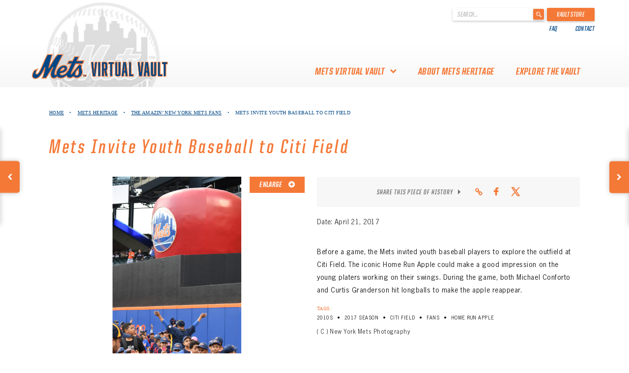

--- FILE ---
content_type: text/html; charset=UTF-8
request_url: https://www.metsheritage.com/item/fans-wave-hello-to-home-run-apple/?postId=2870
body_size: 12815
content:
<!DOCTYPE html>
<html lang="en-CA"
    xmlns="https://www.w3.org/1999/xhtml"
    xmlns:og="https://ogp.me/ns#"
    xmlns:fb="http://www.facebook.com/2008/fbml">
<head>
	<meta charset="UTF-8">
	<meta http-equiv="Content-Type" content="text/html; charset=UTF-8">
	<meta charset="utf-8">
	<meta name="viewport" content="width=device-width, initial-scale=1">
	<meta http-equiv="X-UA-Compatible" content="IE=edge">
	<link rel="profile" href="http://gmpg.org/xfn/11">
	<link rel="shortcut icon" href="https://www.metsheritage.com/wp-content/themes/heritage-werks-mets/favicon.ico" />

	
	<!-- Global site tag (gtag.js) - Google Analytics -->
	<script async src="https://www.googletagmanager.com/gtag/js?id=UA-71224221-31"></script>
	<script>
	window.dataLayer = window.dataLayer || [];
	function gtag(){dataLayer.push(arguments);}
	gtag('js', new Date());

	gtag('config', 'UA-71224221-31');
	</script>


	<meta name='robots' content='index, follow, max-image-preview:large, max-snippet:-1, max-video-preview:-1' />

	<!-- This site is optimized with the Yoast SEO plugin v26.8 - https://yoast.com/product/yoast-seo-wordpress/ -->
	<title>Mets Invite Youth Baseball Players to Citi Field - Mets History</title>
	<meta name="description" content="Check out one of the many ways the Mets supported youth baseball players including this visit to the outfield at Citi Field." />
	<link rel="canonical" href="https://www.metsheritage.com/item/fans-wave-hello-to-home-run-apple/" />
	<meta property="og:locale" content="en_US" />
	<meta property="og:type" content="article" />
	<meta property="og:title" content="Mets Invite Youth Baseball Players to Citi Field - Mets History" />
	<meta property="og:description" content="Check out one of the many ways the Mets supported youth baseball players including this visit to the outfield at Citi Field." />
	<meta property="og:url" content="https://www.metsheritage.com/item/fans-wave-hello-to-home-run-apple/" />
	<meta property="og:site_name" content="Mets History" />
	<meta property="article:modified_time" content="2022-03-29T21:00:46+00:00" />
	<meta property="og:image" content="https://www.metsheritage.com/wp-content/uploads/2019/05/apple.jpg" />
	<meta property="og:image:width" content="2446" />
	<meta property="og:image:height" content="1632" />
	<meta property="og:image:type" content="image/jpeg" />
	<meta name="twitter:card" content="summary_large_image" />
	<meta name="twitter:label1" content="Est. reading time" />
	<meta name="twitter:data1" content="1 minute" />
	<script type="application/ld+json" class="yoast-schema-graph">{"@context":"https://schema.org","@graph":[{"@type":["WebPage","ItemPage"],"@id":"https://www.metsheritage.com/item/fans-wave-hello-to-home-run-apple/","url":"https://www.metsheritage.com/item/fans-wave-hello-to-home-run-apple/","name":"Mets Invite Youth Baseball Players to Citi Field - Mets History","isPartOf":{"@id":"https://www.metsheritage.com/#website"},"primaryImageOfPage":{"@id":"https://www.metsheritage.com/item/fans-wave-hello-to-home-run-apple/#primaryimage"},"image":{"@id":"https://www.metsheritage.com/item/fans-wave-hello-to-home-run-apple/#primaryimage"},"thumbnailUrl":"https://www.metsheritage.com/wp-content/uploads/2019/05/apple.jpg","datePublished":"2019-05-13T14:42:20+00:00","dateModified":"2022-03-29T21:00:46+00:00","description":"Check out one of the many ways the Mets supported youth baseball players including this visit to the outfield at Citi Field.","breadcrumb":{"@id":"https://www.metsheritage.com/item/fans-wave-hello-to-home-run-apple/#breadcrumb"},"inLanguage":"en-CA","potentialAction":[{"@type":"ReadAction","target":["https://www.metsheritage.com/item/fans-wave-hello-to-home-run-apple/"]}]},{"@type":"ImageObject","inLanguage":"en-CA","@id":"https://www.metsheritage.com/item/fans-wave-hello-to-home-run-apple/#primaryimage","url":"https://www.metsheritage.com/wp-content/uploads/2019/05/apple.jpg","contentUrl":"https://www.metsheritage.com/wp-content/uploads/2019/05/apple.jpg","width":2446,"height":1632,"caption":"Mets Invite Youth Baseball Players to Citi Field"},{"@type":"BreadcrumbList","@id":"https://www.metsheritage.com/item/fans-wave-hello-to-home-run-apple/#breadcrumb","itemListElement":[{"@type":"ListItem","position":1,"name":"Home","item":"https://www.metsheritage.com/"},{"@type":"ListItem","position":2,"name":"Mets Invite Youth Baseball to Citi Field"}]},{"@type":"WebSite","@id":"https://www.metsheritage.com/#website","url":"https://www.metsheritage.com/","name":"Mets History","description":"","publisher":{"@id":"https://www.metsheritage.com/#organization"},"potentialAction":[{"@type":"SearchAction","target":{"@type":"EntryPoint","urlTemplate":"https://www.metsheritage.com/?s={search_term_string}"},"query-input":{"@type":"PropertyValueSpecification","valueRequired":true,"valueName":"search_term_string"}}],"inLanguage":"en-CA"},{"@type":"Organization","@id":"https://www.metsheritage.com/#organization","name":"Mets Vault","url":"https://www.metsheritage.com/","logo":{"@type":"ImageObject","inLanguage":"en-CA","@id":"https://www.metsheritage.com/#/schema/logo/image/","url":"https://www.metsheritage.com/wp-content/uploads/2019/05/Main-logo.png","contentUrl":"https://www.metsheritage.com/wp-content/uploads/2019/05/Main-logo.png","width":542,"height":98,"caption":"Mets Vault"},"image":{"@id":"https://www.metsheritage.com/#/schema/logo/image/"}}]}</script>
	<!-- / Yoast SEO plugin. -->


<link rel='dns-prefetch' href='//platform-api.sharethis.com' />
<link rel='dns-prefetch' href='//code.jquery.com' />
<link rel='dns-prefetch' href='//cdnjs.cloudflare.com' />
<link rel="alternate" type="application/rss+xml" title="Mets History &raquo; Feed" href="https://www.metsheritage.com/feed/" />
<link rel="alternate" type="application/rss+xml" title="Mets History &raquo; Comments Feed" href="https://www.metsheritage.com/comments/feed/" />
<link rel="alternate" title="oEmbed (JSON)" type="application/json+oembed" href="https://www.metsheritage.com/wp-json/oembed/1.0/embed?url=https%3A%2F%2Fwww.metsheritage.com%2Fitem%2Ffans-wave-hello-to-home-run-apple%2F" />
<link rel="alternate" title="oEmbed (XML)" type="text/xml+oembed" href="https://www.metsheritage.com/wp-json/oembed/1.0/embed?url=https%3A%2F%2Fwww.metsheritage.com%2Fitem%2Ffans-wave-hello-to-home-run-apple%2F&#038;format=xml" />
<meta property="og:title" content="Mets Invite Youth Baseball to Citi Field"/><meta property="og:description" content="Before a game, the Mets invited youth baseball players to explore the outfield at Citi Field. The iconic Home Run Apple could make a good impression on the young platers working on their swings. Durin"/><meta property="og:type" content="article"/><meta property="og:url" content="https://www.metsheritage.com/item/fans-wave-hello-to-home-run-apple/?preview=true"/><meta property="og:site_name" content="Mets Virtual Vault"/><meta property="og:image" content="https://www.metsheritage.com/wp-content/uploads/2019/05/apple-1024x683.jpg"/>
	<style id='wp-img-auto-sizes-contain-inline-css' type='text/css'>
img:is([sizes=auto i],[sizes^="auto," i]){contain-intrinsic-size:3000px 1500px}
/*# sourceURL=wp-img-auto-sizes-contain-inline-css */
</style>
<style id='wp-emoji-styles-inline-css' type='text/css'>

	img.wp-smiley, img.emoji {
		display: inline !important;
		border: none !important;
		box-shadow: none !important;
		height: 1em !important;
		width: 1em !important;
		margin: 0 0.07em !important;
		vertical-align: -0.1em !important;
		background: none !important;
		padding: 0 !important;
	}
/*# sourceURL=wp-emoji-styles-inline-css */
</style>
<style id='wp-block-library-inline-css' type='text/css'>
:root{--wp-block-synced-color:#7a00df;--wp-block-synced-color--rgb:122,0,223;--wp-bound-block-color:var(--wp-block-synced-color);--wp-editor-canvas-background:#ddd;--wp-admin-theme-color:#007cba;--wp-admin-theme-color--rgb:0,124,186;--wp-admin-theme-color-darker-10:#006ba1;--wp-admin-theme-color-darker-10--rgb:0,107,160.5;--wp-admin-theme-color-darker-20:#005a87;--wp-admin-theme-color-darker-20--rgb:0,90,135;--wp-admin-border-width-focus:2px}@media (min-resolution:192dpi){:root{--wp-admin-border-width-focus:1.5px}}.wp-element-button{cursor:pointer}:root .has-very-light-gray-background-color{background-color:#eee}:root .has-very-dark-gray-background-color{background-color:#313131}:root .has-very-light-gray-color{color:#eee}:root .has-very-dark-gray-color{color:#313131}:root .has-vivid-green-cyan-to-vivid-cyan-blue-gradient-background{background:linear-gradient(135deg,#00d084,#0693e3)}:root .has-purple-crush-gradient-background{background:linear-gradient(135deg,#34e2e4,#4721fb 50%,#ab1dfe)}:root .has-hazy-dawn-gradient-background{background:linear-gradient(135deg,#faaca8,#dad0ec)}:root .has-subdued-olive-gradient-background{background:linear-gradient(135deg,#fafae1,#67a671)}:root .has-atomic-cream-gradient-background{background:linear-gradient(135deg,#fdd79a,#004a59)}:root .has-nightshade-gradient-background{background:linear-gradient(135deg,#330968,#31cdcf)}:root .has-midnight-gradient-background{background:linear-gradient(135deg,#020381,#2874fc)}:root{--wp--preset--font-size--normal:16px;--wp--preset--font-size--huge:42px}.has-regular-font-size{font-size:1em}.has-larger-font-size{font-size:2.625em}.has-normal-font-size{font-size:var(--wp--preset--font-size--normal)}.has-huge-font-size{font-size:var(--wp--preset--font-size--huge)}.has-text-align-center{text-align:center}.has-text-align-left{text-align:left}.has-text-align-right{text-align:right}.has-fit-text{white-space:nowrap!important}#end-resizable-editor-section{display:none}.aligncenter{clear:both}.items-justified-left{justify-content:flex-start}.items-justified-center{justify-content:center}.items-justified-right{justify-content:flex-end}.items-justified-space-between{justify-content:space-between}.screen-reader-text{border:0;clip-path:inset(50%);height:1px;margin:-1px;overflow:hidden;padding:0;position:absolute;width:1px;word-wrap:normal!important}.screen-reader-text:focus{background-color:#ddd;clip-path:none;color:#444;display:block;font-size:1em;height:auto;left:5px;line-height:normal;padding:15px 23px 14px;text-decoration:none;top:5px;width:auto;z-index:100000}html :where(.has-border-color){border-style:solid}html :where([style*=border-top-color]){border-top-style:solid}html :where([style*=border-right-color]){border-right-style:solid}html :where([style*=border-bottom-color]){border-bottom-style:solid}html :where([style*=border-left-color]){border-left-style:solid}html :where([style*=border-width]){border-style:solid}html :where([style*=border-top-width]){border-top-style:solid}html :where([style*=border-right-width]){border-right-style:solid}html :where([style*=border-bottom-width]){border-bottom-style:solid}html :where([style*=border-left-width]){border-left-style:solid}html :where(img[class*=wp-image-]){height:auto;max-width:100%}:where(figure){margin:0 0 1em}html :where(.is-position-sticky){--wp-admin--admin-bar--position-offset:var(--wp-admin--admin-bar--height,0px)}@media screen and (max-width:600px){html :where(.is-position-sticky){--wp-admin--admin-bar--position-offset:0px}}

/*# sourceURL=wp-block-library-inline-css */
</style><style id='global-styles-inline-css' type='text/css'>
:root{--wp--preset--aspect-ratio--square: 1;--wp--preset--aspect-ratio--4-3: 4/3;--wp--preset--aspect-ratio--3-4: 3/4;--wp--preset--aspect-ratio--3-2: 3/2;--wp--preset--aspect-ratio--2-3: 2/3;--wp--preset--aspect-ratio--16-9: 16/9;--wp--preset--aspect-ratio--9-16: 9/16;--wp--preset--color--black: #000000;--wp--preset--color--cyan-bluish-gray: #abb8c3;--wp--preset--color--white: #ffffff;--wp--preset--color--pale-pink: #f78da7;--wp--preset--color--vivid-red: #cf2e2e;--wp--preset--color--luminous-vivid-orange: #ff6900;--wp--preset--color--luminous-vivid-amber: #fcb900;--wp--preset--color--light-green-cyan: #7bdcb5;--wp--preset--color--vivid-green-cyan: #00d084;--wp--preset--color--pale-cyan-blue: #8ed1fc;--wp--preset--color--vivid-cyan-blue: #0693e3;--wp--preset--color--vivid-purple: #9b51e0;--wp--preset--gradient--vivid-cyan-blue-to-vivid-purple: linear-gradient(135deg,rgb(6,147,227) 0%,rgb(155,81,224) 100%);--wp--preset--gradient--light-green-cyan-to-vivid-green-cyan: linear-gradient(135deg,rgb(122,220,180) 0%,rgb(0,208,130) 100%);--wp--preset--gradient--luminous-vivid-amber-to-luminous-vivid-orange: linear-gradient(135deg,rgb(252,185,0) 0%,rgb(255,105,0) 100%);--wp--preset--gradient--luminous-vivid-orange-to-vivid-red: linear-gradient(135deg,rgb(255,105,0) 0%,rgb(207,46,46) 100%);--wp--preset--gradient--very-light-gray-to-cyan-bluish-gray: linear-gradient(135deg,rgb(238,238,238) 0%,rgb(169,184,195) 100%);--wp--preset--gradient--cool-to-warm-spectrum: linear-gradient(135deg,rgb(74,234,220) 0%,rgb(151,120,209) 20%,rgb(207,42,186) 40%,rgb(238,44,130) 60%,rgb(251,105,98) 80%,rgb(254,248,76) 100%);--wp--preset--gradient--blush-light-purple: linear-gradient(135deg,rgb(255,206,236) 0%,rgb(152,150,240) 100%);--wp--preset--gradient--blush-bordeaux: linear-gradient(135deg,rgb(254,205,165) 0%,rgb(254,45,45) 50%,rgb(107,0,62) 100%);--wp--preset--gradient--luminous-dusk: linear-gradient(135deg,rgb(255,203,112) 0%,rgb(199,81,192) 50%,rgb(65,88,208) 100%);--wp--preset--gradient--pale-ocean: linear-gradient(135deg,rgb(255,245,203) 0%,rgb(182,227,212) 50%,rgb(51,167,181) 100%);--wp--preset--gradient--electric-grass: linear-gradient(135deg,rgb(202,248,128) 0%,rgb(113,206,126) 100%);--wp--preset--gradient--midnight: linear-gradient(135deg,rgb(2,3,129) 0%,rgb(40,116,252) 100%);--wp--preset--font-size--small: 13px;--wp--preset--font-size--medium: 20px;--wp--preset--font-size--large: 36px;--wp--preset--font-size--x-large: 42px;--wp--preset--spacing--20: 0.44rem;--wp--preset--spacing--30: 0.67rem;--wp--preset--spacing--40: 1rem;--wp--preset--spacing--50: 1.5rem;--wp--preset--spacing--60: 2.25rem;--wp--preset--spacing--70: 3.38rem;--wp--preset--spacing--80: 5.06rem;--wp--preset--shadow--natural: 6px 6px 9px rgba(0, 0, 0, 0.2);--wp--preset--shadow--deep: 12px 12px 50px rgba(0, 0, 0, 0.4);--wp--preset--shadow--sharp: 6px 6px 0px rgba(0, 0, 0, 0.2);--wp--preset--shadow--outlined: 6px 6px 0px -3px rgb(255, 255, 255), 6px 6px rgb(0, 0, 0);--wp--preset--shadow--crisp: 6px 6px 0px rgb(0, 0, 0);}:where(.is-layout-flex){gap: 0.5em;}:where(.is-layout-grid){gap: 0.5em;}body .is-layout-flex{display: flex;}.is-layout-flex{flex-wrap: wrap;align-items: center;}.is-layout-flex > :is(*, div){margin: 0;}body .is-layout-grid{display: grid;}.is-layout-grid > :is(*, div){margin: 0;}:where(.wp-block-columns.is-layout-flex){gap: 2em;}:where(.wp-block-columns.is-layout-grid){gap: 2em;}:where(.wp-block-post-template.is-layout-flex){gap: 1.25em;}:where(.wp-block-post-template.is-layout-grid){gap: 1.25em;}.has-black-color{color: var(--wp--preset--color--black) !important;}.has-cyan-bluish-gray-color{color: var(--wp--preset--color--cyan-bluish-gray) !important;}.has-white-color{color: var(--wp--preset--color--white) !important;}.has-pale-pink-color{color: var(--wp--preset--color--pale-pink) !important;}.has-vivid-red-color{color: var(--wp--preset--color--vivid-red) !important;}.has-luminous-vivid-orange-color{color: var(--wp--preset--color--luminous-vivid-orange) !important;}.has-luminous-vivid-amber-color{color: var(--wp--preset--color--luminous-vivid-amber) !important;}.has-light-green-cyan-color{color: var(--wp--preset--color--light-green-cyan) !important;}.has-vivid-green-cyan-color{color: var(--wp--preset--color--vivid-green-cyan) !important;}.has-pale-cyan-blue-color{color: var(--wp--preset--color--pale-cyan-blue) !important;}.has-vivid-cyan-blue-color{color: var(--wp--preset--color--vivid-cyan-blue) !important;}.has-vivid-purple-color{color: var(--wp--preset--color--vivid-purple) !important;}.has-black-background-color{background-color: var(--wp--preset--color--black) !important;}.has-cyan-bluish-gray-background-color{background-color: var(--wp--preset--color--cyan-bluish-gray) !important;}.has-white-background-color{background-color: var(--wp--preset--color--white) !important;}.has-pale-pink-background-color{background-color: var(--wp--preset--color--pale-pink) !important;}.has-vivid-red-background-color{background-color: var(--wp--preset--color--vivid-red) !important;}.has-luminous-vivid-orange-background-color{background-color: var(--wp--preset--color--luminous-vivid-orange) !important;}.has-luminous-vivid-amber-background-color{background-color: var(--wp--preset--color--luminous-vivid-amber) !important;}.has-light-green-cyan-background-color{background-color: var(--wp--preset--color--light-green-cyan) !important;}.has-vivid-green-cyan-background-color{background-color: var(--wp--preset--color--vivid-green-cyan) !important;}.has-pale-cyan-blue-background-color{background-color: var(--wp--preset--color--pale-cyan-blue) !important;}.has-vivid-cyan-blue-background-color{background-color: var(--wp--preset--color--vivid-cyan-blue) !important;}.has-vivid-purple-background-color{background-color: var(--wp--preset--color--vivid-purple) !important;}.has-black-border-color{border-color: var(--wp--preset--color--black) !important;}.has-cyan-bluish-gray-border-color{border-color: var(--wp--preset--color--cyan-bluish-gray) !important;}.has-white-border-color{border-color: var(--wp--preset--color--white) !important;}.has-pale-pink-border-color{border-color: var(--wp--preset--color--pale-pink) !important;}.has-vivid-red-border-color{border-color: var(--wp--preset--color--vivid-red) !important;}.has-luminous-vivid-orange-border-color{border-color: var(--wp--preset--color--luminous-vivid-orange) !important;}.has-luminous-vivid-amber-border-color{border-color: var(--wp--preset--color--luminous-vivid-amber) !important;}.has-light-green-cyan-border-color{border-color: var(--wp--preset--color--light-green-cyan) !important;}.has-vivid-green-cyan-border-color{border-color: var(--wp--preset--color--vivid-green-cyan) !important;}.has-pale-cyan-blue-border-color{border-color: var(--wp--preset--color--pale-cyan-blue) !important;}.has-vivid-cyan-blue-border-color{border-color: var(--wp--preset--color--vivid-cyan-blue) !important;}.has-vivid-purple-border-color{border-color: var(--wp--preset--color--vivid-purple) !important;}.has-vivid-cyan-blue-to-vivid-purple-gradient-background{background: var(--wp--preset--gradient--vivid-cyan-blue-to-vivid-purple) !important;}.has-light-green-cyan-to-vivid-green-cyan-gradient-background{background: var(--wp--preset--gradient--light-green-cyan-to-vivid-green-cyan) !important;}.has-luminous-vivid-amber-to-luminous-vivid-orange-gradient-background{background: var(--wp--preset--gradient--luminous-vivid-amber-to-luminous-vivid-orange) !important;}.has-luminous-vivid-orange-to-vivid-red-gradient-background{background: var(--wp--preset--gradient--luminous-vivid-orange-to-vivid-red) !important;}.has-very-light-gray-to-cyan-bluish-gray-gradient-background{background: var(--wp--preset--gradient--very-light-gray-to-cyan-bluish-gray) !important;}.has-cool-to-warm-spectrum-gradient-background{background: var(--wp--preset--gradient--cool-to-warm-spectrum) !important;}.has-blush-light-purple-gradient-background{background: var(--wp--preset--gradient--blush-light-purple) !important;}.has-blush-bordeaux-gradient-background{background: var(--wp--preset--gradient--blush-bordeaux) !important;}.has-luminous-dusk-gradient-background{background: var(--wp--preset--gradient--luminous-dusk) !important;}.has-pale-ocean-gradient-background{background: var(--wp--preset--gradient--pale-ocean) !important;}.has-electric-grass-gradient-background{background: var(--wp--preset--gradient--electric-grass) !important;}.has-midnight-gradient-background{background: var(--wp--preset--gradient--midnight) !important;}.has-small-font-size{font-size: var(--wp--preset--font-size--small) !important;}.has-medium-font-size{font-size: var(--wp--preset--font-size--medium) !important;}.has-large-font-size{font-size: var(--wp--preset--font-size--large) !important;}.has-x-large-font-size{font-size: var(--wp--preset--font-size--x-large) !important;}
/*# sourceURL=global-styles-inline-css */
</style>

<style id='classic-theme-styles-inline-css' type='text/css'>
/*! This file is auto-generated */
.wp-block-button__link{color:#fff;background-color:#32373c;border-radius:9999px;box-shadow:none;text-decoration:none;padding:calc(.667em + 2px) calc(1.333em + 2px);font-size:1.125em}.wp-block-file__button{background:#32373c;color:#fff;text-decoration:none}
/*# sourceURL=/wp-includes/css/classic-themes.min.css */
</style>
<link rel='stylesheet' id='heritage-werks-style-css' href='https://www.metsheritage.com/wp-content/themes/heritage-werks-mets/style.css?ver=6.9' type='text/css' media='all' />
<link rel='stylesheet' id='bootstrap-theme-css' href='https://www.metsheritage.com/wp-content/themes/heritage-werks-mets/bootstrap/css/bootstrap-theme.css?ver=6.9' type='text/css' media='all' />
<link rel='stylesheet' id='bootstrap-css' href='https://www.metsheritage.com/wp-content/themes/heritage-werks-mets/bootstrap/css/bootstrap.css?ver=6.9' type='text/css' media='all' />
<link rel='stylesheet' id='hover-min-style-css' href='https://www.metsheritage.com/wp-content/themes/heritage-werks-mets/css/hover-min.css?ver=6.9' type='text/css' media='all' />
<link rel='stylesheet' id='custom-style-css' href='https://www.metsheritage.com/wp-content/themes/heritage-werks-mets/css/custom.css?v=19.12&#038;ver=6.9' type='text/css' media='all' />
<link rel='stylesheet' id='font-awesome-css' href='https://www.metsheritage.com/wp-content/themes/heritage-werks-mets/font-awesome/css/font-awesome.min.css?ver=6.9' type='text/css' media='all' />
<link rel='stylesheet' id='fancybox-css-css' href='https://cdnjs.cloudflare.com/ajax/libs/fancybox/3.5.7/jquery.fancybox.min.css?ver=6.9' type='text/css' media='all' />
<script type="text/javascript" src="//platform-api.sharethis.com/js/sharethis.js?ver=8.5.2#property=647f8085f4011b00122d3f7b&amp;product=gdpr-compliance-tool-v2&amp;source=simple-share-buttons-adder-wordpress" id="simple-share-buttons-adder-mu-js"></script>
<script type="text/javascript" src="https://www.metsheritage.com/wp-includes/js/jquery/jquery.min.js?ver=3.7.1" id="jquery-core-js"></script>
<script type="text/javascript" src="https://www.metsheritage.com/wp-includes/js/jquery/jquery-migrate.min.js?ver=3.4.1" id="jquery-migrate-js"></script>
<link rel="https://api.w.org/" href="https://www.metsheritage.com/wp-json/" /><link rel="EditURI" type="application/rsd+xml" title="RSD" href="https://www.metsheritage.com/xmlrpc.php?rsd" />
<link rel='shortlink' href='https://www.metsheritage.com/?p=2863' />
		<style type="text/css">
					.site-title,
			.site-description {
				position: absolute;
				clip: rect(1px, 1px, 1px, 1px);
			}
				</style>
			<script>
		var loginRedirectUrl = "https://www.metsheritage.com";
	</script>
<link rel='stylesheet' id='simple-share-buttons-adder-ssba-css' href='https://www.metsheritage.com/wp-content/plugins/simple-share-buttons-adder/css/ssba.css?ver=1736356011' type='text/css' media='all' />
<style id='simple-share-buttons-adder-ssba-inline-css' type='text/css'>
.ssba img
								{border:  0;
									box-shadow: none !important;
									display: inline !important;
									vertical-align: middle;
									box-sizing: unset;
								}

								.ssba-classic-2 .ssbp-text {
									display: none!important;
								}
					.ssbp-list li a {height: 35px!important; width: 35px!important; background-color: #F7F7F7!important;
					}
					.ssbp-list li a:hover {
					}

					.ssbp-list li a svg, .ssbp-list li a.ssbp-douban span:not(.color-icon) svg, .ssbp-list li a svg path, .ssbp-list li a.ssbp-surfingbird span:not(.color-icon) svg polygon {line-height: 35px!important;; font-size: 18px;fill: #F47937}
					.ssbp-list li a:hover svg, .ssbp-list li a:hover span:not(.color-icon) svg, .ssbp-list li a.ssbp-douban:hover span:not(.color-icon) svg path, .ssbp-list li a.ssbp-surfingbird:hover svg polygon {}
					.ssbp-list li {
					margin-left: 8px!important;
					}

					.ssba-share-text {
					font-size: 12px;  font-weight: normal; font-family: inherit;
						}.socialSharingIcons .ssbp-list li a svg {
fill: none;
}
.socialSharingIcons .ssbp-list li a svg path {
stroke: #F47937;
}

			   #ssba-bar-2 .ssbp-bar-list {
					max-width: 48px !important;;
			   }
			   #ssba-bar-2 .ssbp-bar-list li a {height: 48px !important; width: 48px !important; 
				}
				#ssba-bar-2 .ssbp-bar-list li a:hover {
				}

				#ssba-bar-2 .ssbp-bar-list li a svg,
				 #ssba-bar-2 .ssbp-bar-list li a svg path, .ssbp-bar-list li a.ssbp-surfingbird span:not(.color-icon) svg polygon {line-height: 48px !important;; font-size: 18px;}
				#ssba-bar-2 .ssbp-bar-list li a:hover svg,
				 #ssba-bar-2 .ssbp-bar-list li a:hover svg path, .ssbp-bar-list li a.ssbp-surfingbird span:not(.color-icon) svg polygon {}
				#ssba-bar-2 .ssbp-bar-list li {
				margin: 0px 0!important;
				}@media only screen and ( max-width: 750px ) {
				#ssba-bar-2 {
				display: block;
				}
			}
/*# sourceURL=simple-share-buttons-adder-ssba-inline-css */
</style>
</head>

<body class="wp-singular item-template-default single single-item postid-2863 wp-theme-heritage-werks-mets">
<div id="page" class="site">
	<a class="skip-link screen-reader-text" href="#content">Skip to content</a>


	<header id="mastheadDev" class="">
		
		<div class="topNav">
			<div class="container">
				<div class="topNavFlex">
					<div class="topNavLeft">
						<div class="sponsorWrapper">
							<div class="sponsorSubLogo">
								<img class="desktop" src="https://www.metsheritage.com/wp-content/themes/heritage-werks-mets/assets/images/logo-nav-img2.jpg">
								<!--<img class="mobile" src="https://www.metsheritage.com/wp-content/themes/heritage-werks-mets/assets/images/logo-nav-img2.jpg">-->
							</div>
							
						</div>
					</div>
					<div class="topNavRight">
						<div class="searformWrapper">
							<form role="search" method="get" id="searchform" action="https://www.metsheritage.com/" >
								<div>
									<label class="screen-reader-text" for="s">' . __('Search for:') . '</label>
									<input type="text" value="" name="s" id="s" placeholder="Search..."/>
									<input type="submit" id="searchsubmit" value="" />
								</div>
							</form>
							<a href="https://www.mlb.com/mets/fans/amazin-memorabilia" target="_blank" class="vaultStore">Vault Store</a>
						</div>
						<div class="topNavNav">
							<div class="menu-top-nav-container"><ul id="topNav-menu" class="hidden-xs"><li id="menu-item-4045" class="menu-item menu-item-type-post_type menu-item-object-page menu-item-4045"><a href="https://www.metsheritage.com/faq/">FAQ</a></li>
<li id="menu-item-4055" class="menu-item menu-item-type-post_type menu-item-object-page menu-item-4055"><a href="https://www.metsheritage.com/contact-us/">Contact</a></li>
</ul></div>						</div>
					</div>
				</div>
			</div>
		</div>
		<div class="primaryNavWrapper">
			<div class="container primaryNavContainer">
				<div class="visible-xs visible-sm mobile-menu">
					<i class="fa fa-bars menuMobileIcon"></i>
				</div>
				<div class="row primaryNavRow">
					<div class="primaryNavFlex">
						<div class="logoWrapper">
							<a href="https://www.metsheritage.com">
								<img class="" id="logo" src="https://www.metsheritage.com/wp-content/uploads/2019/05/Main-logo.png" alt="Logo">
							</a>
						</div>
						<div class="primaryNav">
							<div class="mobile-menu1">
								<div class="menu-primary-container"><ul id="primaryNav-menu" class="menu"><li id="menu-item-4025" class="menu-item menu-item-type-custom menu-item-object-custom menu-item-has-children menu-item-4025"><a>mets virtual vault</a>
<ul class="sub-menu">
	<li id="menu-item-3979" class="menu-item menu-item-type-post_type menu-item-object-page menu-item-3979"><a href="https://www.metsheritage.com/about-the-mets-virtual-vault/">About the Mets Virtual Vault</a></li>
	<li id="menu-item-4031" class="menu-item menu-item-type-post_type menu-item-object-page menu-item-4031"><a href="https://www.metsheritage.com/thank-you-to-mets-collectors/">Thank you to Mets Collectors!</a></li>
</ul>
</li>
<li id="menu-item-3918" class="menu-item menu-item-type-post_type menu-item-object-page menu-item-3918"><a href="https://www.metsheritage.com/about-mets-heritage/">About Mets Heritage</a></li>
<li id="menu-item-4041" class="menu-item menu-item-type-custom menu-item-object-custom menu-item-4041"><a href="/#Mets-Heritage">Explore The Vault</a></li>
</ul></div>							</div>
							<div class="mobile-menu2 visible-xs">
								<div class="menu-top-nav-container"><ul id="topNav-menu-xs" class="menu"><li class="menu-item menu-item-type-post_type menu-item-object-page menu-item-4045"><a href="https://www.metsheritage.com/faq/">FAQ</a></li>
<li class="menu-item menu-item-type-post_type menu-item-object-page menu-item-4055"><a href="https://www.metsheritage.com/contact-us/">Contact</a></li>
</ul></div>							</div>
						</div>
					</div>
				</div>
			</div>
		</div>
	</header>

	
	<div id="content" class="site-content">

	<div id="primary" class="content-area singlePageContent itemSinglePage">
		<main id="main" class="site-main">

			
			<div class="container navAlign containerXsPadding">
				<div class="singlePageNav">
					<ul>
						<li>
							<a href="https://www.metsheritage.com">Home</a> <span class="dot">&#8226;</span>
						</li>
						
						<li><a href=https://www.metsheritage.com/#Mets-Heritage>Mets Heritage</a> <span class='dot'>&#8226;</span></li>						
													<li>
								<a href="https://www.metsheritage.com/collection/https://www.metsheritage.com/collection/our-amazin-fans/">The Amazin&#8217; New York Mets Fans</a> <span class="dot">&#8226;</span>
							</li>
												<li>
							Mets Invite Youth Baseball to Citi Field						</li>
					</ul>
				</div>
				<div class="singlePageTitle">
					<h1>Mets Invite Youth Baseball to Citi Field</h1>
				</div>
			</div>
								<div class="container navAlign containerXsPadding itemPageBody">
						<div class="row">
							<div class="col-sm-6 col col-left itemDisplayImageWrapper">
								<div class="showSubMenuWrapper">
									<!-- 3D Model -->
									
									<!-- Images -->
																																														<div class="showSubMenu" data-itemSubMenu="image-0">
														<div class="itemAssetMenu" data-itemSubMenu="image-0">
															<img src="https://www.metsheritage.com/wp-content/uploads/2019/05/RS30302_YOUTH_BASEBALL_PARADE_051917_KR_093-768x1152.jpg" alt="Mets Invite Youth Baseball Players to Citi Field">
															<a class="fancybox enlarge" href="https://www.metsheritage.com/wp-content/uploads/2019/05/RS30302_YOUTH_BASEBALL_PARADE_051917_KR_093-683x1024.jpg">
																Enlarge
																<i class="fa fa-plus-circle" aria-hidden="true"></i>
															</a>
														</div>
													</div>
																																										
									
										<!-- Files -->
									
									<!-- 360 -->
																	</div>
								<div class="itemAssetPagination hideMenu">
									
									<!-- Images -->
																																										<div class="itemAssetMenu" data-itemSubMenu="image-0" style="background-image: url(https://www.metsheritage.com/wp-content/uploads/2019/05/RS30302_YOUTH_BASEBALL_PARADE_051917_KR_093-150x150.jpg)">
												</div>
																														
									<!-- Files -->
									
									<!-- 3D Model -->
																		
									<!-- Spin -->
																	</div>
							</div>
							<div class="col-sm-6 singlePageEditor">
								<div class="singlePageMeta">	
									<div class="socialSharing">
										<div class="socialSharingText">Share this piece of history</div>
										<span class="rightTriangle"></span>
										<div class="socialSharingIcons">
											<span class="copylink"><i class="fa fa-link"></i></span>
											<!-- Simple Share Buttons Adder (8.5.2) simplesharebuttons.com --><div class="ssba-modern-2 ssba ssbp-wrap aligncenter ssbp--theme-1"><div style="text-align:center"><ul class="ssbp-list"><li class='ssbp-li--facebook'><a data-site="facebook" class="ssba_facebook_share ssba_share_link ssbp-facebook ssbp-btn" href="https://www.facebook.com/sharer.php?t=Mets Invite Youth Baseball to Citi Field&u=https://www.metsheritage.com/item/fans-wave-hello-to-home-run-apple/?postId=2870"  target=_blank  style="color:#4267B2; background-color: #4267B2; height: 35px; width: 35px; background: #F7F7F7;" ><span><svg xmlns="http://www.w3.org/2000/svg" fill="#fff" preserveAspectRatio="xMidYMid meet" height="1em" width="1em" viewBox="0 0 40 40">
  <g>
    <path d="m21.7 16.7h5v5h-5v11.6h-5v-11.6h-5v-5h5v-2.1c0-2 0.6-4.5 1.8-5.9 1.3-1.3 2.8-2 4.7-2h3.5v5h-3.5c-0.9 0-1.5 0.6-1.5 1.5v3.5z"></path>
  </g>
</svg>

</span><span class="color-icon"><svg xmlns="http://www.w3.org/2000/svg" width="16" height="28" viewBox="0 0 16 28">
  <path fill="#3B5998" d="M10.7,10.7 L15.7,10.7 L15.7,15.7 L10.7,15.7 L10.7,27.3 L5.7,27.3 L5.7,15.7 L0.7,15.7 L0.7,10.7 L5.7,10.7 L5.7,8.6 C5.7,6.6 6.3,4.1 7.5,2.7 C8.8,1.4 10.3,0.7 12.2,0.7 L15.7,0.7 L15.7,5.7 L12.2,5.7 C11.3,5.7 10.7,6.3 10.7,7.2 L10.7,10.7 Z"/>
</svg>
</span><div title="Facebook" class="ssbp-text">Facebook</div></a></li><li class='ssbp-li--twitter'><a data-site="twitter" class="ssba_twitter_share ssba_share_link ssbp-twitter ssbp-btn" href="https://twitter.com/intent/tweet?text=Mets Invite Youth Baseball to Citi Field&url=https://www.metsheritage.com/item/fans-wave-hello-to-home-run-apple/?postId=2870&via="  target=_blank  style="color:#000000; background-color: #000000; height: 35px; width: 35px; background: #F7F7F7;" ><span><svg width="25" height="25" viewBox="0 0 25 25" fill="none" xmlns="http://www.w3.org/2000/svg">
    <rect width="25" height="25" />
    <path d="M14.4821 11.6218L21.0389 4H19.4852L13.7919 10.6179L9.24467 4H4L10.8763 14.0074L4 22H5.55385L11.5661 15.0113L16.3683 22H21.613L14.4821 11.6218ZM6.11371 5.16972H8.50031L19.4859 20.8835H17.0993L6.11371 5.16972Z" fill="white"/>
</svg>
</span><span class="color-icon"><svg width="25" height="25" viewBox="0 0 25 25" fill="none" xmlns="http://www.w3.org/2000/svg">
	<rect width="25" height="25" />
	<path d="M14.4821 11.6218L21.0389 4H19.4852L13.7919 10.6179L9.24467 4H4L10.8763 14.0074L4 22H5.55385L11.5661 15.0113L16.3683 22H21.613L14.4821 11.6218ZM6.11371 5.16972H8.50031L19.4859 20.8835H17.0993L6.11371 5.16972Z" fill="#000000"/>
</svg>
</span><div title="Twitter" class="ssbp-text">Twitter</div></a></li></ul></div></div>										</div>
									</div>
								</div>
								<div class="date">
									Date: April 21, 2017								</div>
								<p>Before a game, the Mets invited youth baseball players to explore the outfield at Citi Field. The iconic Home Run Apple could make a good impression on the young platers working on their swings. During the game, both Michael Conforto and Curtis Granderson hit longballs to make the apple reappear.</p>
								
								<!-- Audio -->
								
								<div class="tags">
																			<span class="tagTitle">Tags: </span>
																					<a href="https://www.metsheritage.com/tag/2010s/">2010s</a>
											<span class='tagDivider'>&#8226;</span>																				<a href="https://www.metsheritage.com/tag/2017-season/">2017 season</a>
											<span class='tagDivider'>&#8226;</span>																				<a href="https://www.metsheritage.com/tag/citi-field/">citi field</a>
											<span class='tagDivider'>&#8226;</span>																				<a href="https://www.metsheritage.com/tag/fans/">fans</a>
											<span class='tagDivider'>&#8226;</span>																				<a href="https://www.metsheritage.com/tag/home-run-apple/">Home Run Apple</a>
																												</div>
																	<div class="copyrightEditor">
										<p>( C ) New York Mets Photography</p>
									</div>
															</div>
						</div>
					</div>
											<div class="itemDivider"></div>
			            <div class="itemPostPaginationWrapper prev">
            <div class="_postPaginationWrapper">
                <a href="https://www.metsheritage.com/item/fans-shoutout-mets-aces-with-stadium-signs/?postId=2870">&nbsp;</a>
                <div class="postPaginationTitle">Shoutout to Mets Aces: Fan Stadium Signs</div>
                <div class="postPaginationBg" style="background-image: url(https://www.metsheritage.com/wp-content/uploads/2019/05/RS12558_FANS_SIGNS_053016_MM_002-768x509.jpg);"></div>
            </div>
            <div class="postPaginationArrow prev">
				<a class="hidden-xs hidden-sm" href="https://www.metsheritage.com/item/fans-shoutout-mets-aces-with-stadium-signs/?postId=2870">&nbsp;</a>
                <i class="fa fa-chevron-left" aria-hidden="true"></i>
            </div>
        </div>
    
            <div class="itemPostPaginationWrapper next">
            <div class="_postPaginationWrapper">
                <a href="https://www.metsheritage.com/item/watch-a-sweet-day-at-the-ballpark/?postId=2870">&nbsp;</a>
                <div class="postPaginationTitle">Video: Young Mets Fans Enjoy Sweets at Game</div>
                <div class="postPaginationBg" style="background-image: url(https://www.metsheritage.com/wp-content/uploads/2020/08/20200410-ICE-CREAM-NATIVE-768x501.jpg);"></div>
            </div>
            <div class="postPaginationArrow next">
				<a class="hidden-xs hidden-sm" href="https://www.metsheritage.com/item/watch-a-sweet-day-at-the-ballpark/?postId=2870">&nbsp;</a>
                <i class="fa fa-chevron-right" aria-hidden="true"></i>
            </div>
        </div>
    			
					<div class="container-fluid relatedPostsWrapper">
		<div class="container relatedPosts fullWidthContainerXs">
			<div class="relatedPostsSectionTitle">
				Related
			</div>
			<div class="row relatedPostsColWrapper">
									<div class="col-sm-4 col-xs-6 relatedPostsCol">
						<div class="relatedPostBg">
							<a href="https://www.metsheritage.com/item/curtis-grandersons-2015-nlcs-jersey/">
								<div class="relatedPostImgWrapper">
									<img class="img-responsive top" src="https://www.metsheritage.com/wp-content/uploads/2019/05/MET-HOF-0386-0001-01.jpeg" alt="">
								</div>
								<div class="relatedPostContent">
									<div class="relatedPostTitle">
										Curtis Granderson 2015 NLCS Jersey									</div>
									<div class="relatedPostType">
										item									</div>
								</div>
															</a>
						</div>
					</div>
					
														<div class="col-sm-4 col-xs-6 relatedPostsCol">
						<div class="relatedPostBg">
							<a href="https://www.metsheritage.com/item/control-panel-for-citi-field-home-run-apple/">
								<div class="relatedPostImgWrapper">
									<img class="img-responsive center" src="https://www.metsheritage.com/wp-content/uploads/2019/05/MET-HOF-0468-0001-01.jpeg" alt="">
								</div>
								<div class="relatedPostContent">
									<div class="relatedPostTitle">
										Control Panel for Citi Field Home Run Apple									</div>
									<div class="relatedPostType">
										item									</div>
								</div>
															</a>
						</div>
					</div>
					
														<div class="col-sm-4 col-xs-6 relatedPostsCol">
						<div class="relatedPostBg">
							<a href="https://www.metsheritage.com/item/lineup-from-confortos-2-hr-ws-game/">
								<div class="relatedPostImgWrapper">
									<img class="img-responsive top" src="https://www.metsheritage.com/wp-content/uploads/2019/04/103115BP.jpg" alt="">
								</div>
								<div class="relatedPostContent">
									<div class="relatedPostTitle">
										Conforto&#8217;s 2-HR World Series Game: Lineup									</div>
									<div class="relatedPostType">
										item									</div>
								</div>
															</a>
						</div>
					</div>
											<div class="clearfix visible-xs"></div>
					
												</div>
		</div>
	</div>

			        	
		</main><!-- #main -->
	</div><!-- #primary -->
<script>
	jQuery(function() {
		
		var num = 0; // the total number of images - will be used

		/*
		// Preload all the images into hidden div
		for (var i=1 ; i<=num ; i++) {
			var img = document.createElement('img');
			img.src = 'images/car_slides/car_('+i+').jpg';
			document.getElementById('preload-imgs').appendChild(img);
		}
		*/

		var initialDirection = false;
		var lastDistance = 0;

		// Control swipes using jquery.touchSwipe.min.js
		// http://labs.rampinteractive.co.uk/touchSwipe/
		var swipeOptions = {
			triggerOnTouchEnd : true,	
			swipeStatus : swipeStatus,
			allowPageScroll:"vertical",
			threshold: 75			
		}
		$(document).ready(function(){
			$(document).on("click", ".img360Control", img360ControlClick);
		});

		$(function(){
			imgs = $(".img-container");
			imgs.swipe( swipeOptions );
		});

		function img360ControlClick(){			
			if($(this).hasClass('left')){
				lastDistance = lastDistance + 8;
			}else{
				lastDistance = lastDistance - 8;
			}
			changeImg(lastDistance);
		}
		function swipeStatus(event, phase, direction, distance, duration) {
			if (direction == "left") {
				changeImg(distance);
			} else if (direction == "right") {
				changeImgR(-distance);
			}

		}
		function changeImg (imgNum) {
			imgNum = Math.floor(imgNum/8); 			
			if (imgNum < 1) {
				imgNum += num;
			}
			if (imgNum > num) {
				imgNum -= num;
			}
			if(typeof $('#preloadImageSpin img')[imgNum-1] === "undefined"){
				$('#img360').attr('src', $('#preloadImageSpin img')[0].src)
				lastDistance = 0;
			}else{
				$('#img360').attr('src', $('#preloadImageSpin img')[imgNum-1].src);
			}
		}
		function changeImgR (imgNum) {
			imgNum = Math.floor(imgNum/8); 
			var num2 = -Math.abs(num); 
			if (imgNum > num2) {
				imgNum += num;
			}
			if (imgNum <= num2) {
				imgNum += num*2;
			}
			if(typeof $('#preloadImageSpin img')[imgNum-1] === "undefined"){
				$('#img360').attr('src', $('#preloadImageSpin img')[0].src)
				lastDistance = 0;
			}else{
				$('#img360').attr('src', $('#preloadImageSpin img')[imgNum-1].src);
			}			
		}
	})
</script>
		</div><!-- #content -->

	<footer id="colophon" class="site-footer">
		<div class="container">
			<div class="row">
				<table class="footerTable hidden-xs">
					<tr>
						<td class="col-sm-4 col-md-4">
							<div class="firstColFooter">
								<div class="flexRow">
									<div class="powered">POWERED BY</div>
									<a href="https://www.heritagewerks.com/" target="_blank"><img class="heritageWerksLogo" src="https://www.metsheritage.com/wp-content/uploads/assets/heritage.png" alt="Heritage Werks"></a>
									<br>
									<a href="https://www.mlb.com/mets" target="_blank"><img class="metsLogo" src="https://www.metsheritage.com/wp-content/themes/heritage-werks-mets/121.svg" alt="Mets"></a>
										<!--<div class="copyright">© COPYRIGHT HERITAGE WERKS, INC. ALL RIGHTS RESERVED.</div>-->
								</div>
								<!--<div class="sponsored">
									<a href="https://www.benrus.com/" target="_blank"></a>
									<div class="sponsoredTitle">Sponsored By</div>
									<img src="https://www.metsheritage.com/wp-content/uploads/assets/Benrus-Logo-white.png" alt="Benrus">
								</div>-->
							</div>
						</td>
						<td class="col-sm-4 col-md-4">
							<div class="menu-footer-nav-container"><ul id="footerNav-menu" class="menu"><li id="menu-item-4592" class="menu-item menu-item-type-custom menu-item-object-custom menu-item-has-children menu-item-4592"><a>Mets Virtual Vault</a>
<ul class="sub-menu">
	<li id="menu-item-24" class="menu-item menu-item-type-custom menu-item-object-custom menu-item-24"><a href="/about-the-mets-virtual-vault/">About the Mets Virtual Vault</a></li>
	<li id="menu-item-4593" class="menu-item menu-item-type-post_type menu-item-object-page menu-item-4593"><a href="https://www.metsheritage.com/thank-you-to-mets-collectors/">Thank you to Mets Collectors!</a></li>
</ul>
</li>
<li id="menu-item-3917" class="menu-item menu-item-type-post_type menu-item-object-page menu-item-3917"><a href="https://www.metsheritage.com/about-mets-heritage/">About Mets Heritage</a></li>
<li id="menu-item-23" class="menu-item menu-item-type-custom menu-item-object-custom menu-item-23"><a href="/#Mets-Heritage">Explore The Vault</a></li>
</ul></div>						</td>
						<td class="col-sm-4">
							<div class="tellUsCol">
								<a href="https://www.metsheritage.com/contact">
									<img class="tellUsIcon" src="https://www.metsheritage.com/wp-content/uploads/assets/think-icon.png" alt="Tell Us What You Think Icon">
									<div class="tellUs">Tell Us What You'd Like To See?</div>
								</a>
							</div>
						</td>
					</tr>
				</table>
				<div class="mobile visible-xs">
					<div class="col-sm-3 footerCol">
						<div class="tellUsCol">
							<a href="https://www.metsheritage.com/contact">
								<img class="tellUsIcon" src="https://www.metsheritage.com/wp-content/uploads/assets/think-icon.png" alt="Tell Us What You Think Icon">
								<div class="tellUs">Tell Us What You'd Like To See?</div>
							</a>
						</div>
					</div>
					<div class="col-sm-3 footerCol">
						<div class="menu-footer-nav-container"><ul id="footerNav-menu" class="menu"><li class="menu-item menu-item-type-custom menu-item-object-custom menu-item-has-children menu-item-4592"><a>Mets Virtual Vault</a>
<ul class="sub-menu">
	<li class="menu-item menu-item-type-custom menu-item-object-custom menu-item-24"><a href="/about-the-mets-virtual-vault/">About the Mets Virtual Vault</a></li>
	<li class="menu-item menu-item-type-post_type menu-item-object-page menu-item-4593"><a href="https://www.metsheritage.com/thank-you-to-mets-collectors/">Thank you to Mets Collectors!</a></li>
</ul>
</li>
<li class="menu-item menu-item-type-post_type menu-item-object-page menu-item-3917"><a href="https://www.metsheritage.com/about-mets-heritage/">About Mets Heritage</a></li>
<li class="menu-item menu-item-type-custom menu-item-object-custom menu-item-23"><a href="/#Mets-Heritage">Explore The Vault</a></li>
</ul></div>					</div>
					<div class="col-sm-6 footerCol">
						<div class="powered">POWERED BY</div>
						<img class="heritageWerksLogo" src="https://www.metsheritage.com/wp-content/uploads/assets/heritage.png" alt="Heritage Werks">
						<br>
						<a href="https://www.mlb.com/mets" target="_blank"><img class="metsLogo" src="https://www.metsheritage.com/wp-content/themes/heritage-werks-mets/121.svg" alt="Mets"></a>
					</div>
				</div>
			</div>
		</div>

		
		<div class="bam-footer">
			<div class="container">
				<p class="bam-footer-copy">Major League Baseball trademarks and copyrights are used with permission of MLB Advanced Media, L.P. All rights reserved MLB.com <a href="https://www.mlb.com/official-information/terms-of-use?partnerId=B1I316EE77X1-435" target="_blank">Terms of Use</a> | <a href="https://www.mlb.com/official-information/privacy-policy?partnerId=B1I316EE77X1-435" target="_blank">MLB.com Privacy Policy</a></p>
			</div>
		</div>

	</footer><!-- #colophon -->
</div><!-- #page -->

<script type="speculationrules">
{"prefetch":[{"source":"document","where":{"and":[{"href_matches":"/*"},{"not":{"href_matches":["/wp-*.php","/wp-admin/*","/wp-content/uploads/*","/wp-content/*","/wp-content/plugins/*","/wp-content/themes/heritage-werks-mets/*","/*\\?(.+)"]}},{"not":{"selector_matches":"a[rel~=\"nofollow\"]"}},{"not":{"selector_matches":".no-prefetch, .no-prefetch a"}}]},"eagerness":"conservative"}]}
</script>
<script type="text/javascript" src="https://www.metsheritage.com/wp-content/plugins/simple-share-buttons-adder/js/ssba.js?ver=1736356011" id="simple-share-buttons-adder-ssba-js"></script>
<script type="text/javascript" id="simple-share-buttons-adder-ssba-js-after">
/* <![CDATA[ */
Main.boot( [] );
//# sourceURL=simple-share-buttons-adder-ssba-js-after
/* ]]> */
</script>
<script type="text/javascript" src="https://www.metsheritage.com/wp-content/themes/heritage-werks-mets/js/VisitorAPIBam.js?ver=0.0.1" id="VisitorAPIBam-js"></script>
<script type="text/javascript" src="https://www.metsheritage.com/wp-content/themes/heritage-werks-mets/js/AppMeasurementBam.js?ver=0.0.3" id="AppMeasurementBam-js"></script>
<script type="text/javascript" src="https://code.jquery.com/jquery-2.2.4.min.js?ver=2.2.4" id="jquery-2-2-4-js"></script>
<script type="text/javascript" src="https://code.jquery.com/ui/1.12.1/jquery-ui.js?ver=1.12.1" id="jquery-ui-1-12-1-js"></script>
<script type="text/javascript" src="https://www.metsheritage.com/wp-content/themes/heritage-werks-mets/bootstrap/js/bootstrap.js?ver=3.0.0" id="bootstrap-js-js"></script>
<script type="text/javascript" src="https://www.metsheritage.com/wp-content/themes/heritage-werks-mets/js/navigation.js?ver=20151215" id="heritage-werks-navigation-js"></script>
<script type="text/javascript" src="https://www.metsheritage.com/wp-content/themes/heritage-werks-mets/js/skip-link-focus-fix.js?ver=20151215" id="heritage-werks-skip-link-focus-fix-js"></script>
<script type="text/javascript" src="https://cdnjs.cloudflare.com/ajax/libs/fancybox/3.5.7/jquery.fancybox.min.js?ver=3.5.7" id="fancybox-js-js"></script>
<script type="text/javascript" src="https://www.metsheritage.com/wp-content/themes/heritage-werks-mets/js/custom.js?v=19.04&amp;ver=1" id="custom.js-js"></script>
<script type="text/javascript" src="https://www.metsheritage.com/wp-content/themes/heritage-werks-mets/js/touchSwipe.min.js?ver=1" id="touchSwipe.js-js"></script>
<script type="text/javascript" id="heritageWerksAjax-js-extra">
/* <![CDATA[ */
var heritageWerksAjax = {"ajax_url":"https://www.metsheritage.com/wp-admin/admin-ajax.php"};
//# sourceURL=heritageWerksAjax-js-extra
/* ]]> */
</script>
<script type="text/javascript" src="https://www.metsheritage.com/wp-content/themes/heritage-werks-mets/ajax/js/ajax.js?v=1&amp;ver=1.0" id="heritageWerksAjax-js"></script>
<script type="text/javascript" id="no-right-click-images-admin-js-extra">
/* <![CDATA[ */
var nrci_opts = {"gesture":"1","drag":"1","touch":"1","admin":"1"};
//# sourceURL=no-right-click-images-admin-js-extra
/* ]]> */
</script>
<script type="text/javascript" src="https://www.metsheritage.com/wp-content/plugins/no-right-click-images-plugin/js/no-right-click-images-frontend.js?ver=4.1" id="no-right-click-images-admin-js"></script>
<script id="wp-emoji-settings" type="application/json">
{"baseUrl":"https://s.w.org/images/core/emoji/17.0.2/72x72/","ext":".png","svgUrl":"https://s.w.org/images/core/emoji/17.0.2/svg/","svgExt":".svg","source":{"concatemoji":"https://www.metsheritage.com/wp-includes/js/wp-emoji-release.min.js?ver=6.9"}}
</script>
<script type="module">
/* <![CDATA[ */
/*! This file is auto-generated */
const a=JSON.parse(document.getElementById("wp-emoji-settings").textContent),o=(window._wpemojiSettings=a,"wpEmojiSettingsSupports"),s=["flag","emoji"];function i(e){try{var t={supportTests:e,timestamp:(new Date).valueOf()};sessionStorage.setItem(o,JSON.stringify(t))}catch(e){}}function c(e,t,n){e.clearRect(0,0,e.canvas.width,e.canvas.height),e.fillText(t,0,0);t=new Uint32Array(e.getImageData(0,0,e.canvas.width,e.canvas.height).data);e.clearRect(0,0,e.canvas.width,e.canvas.height),e.fillText(n,0,0);const a=new Uint32Array(e.getImageData(0,0,e.canvas.width,e.canvas.height).data);return t.every((e,t)=>e===a[t])}function p(e,t){e.clearRect(0,0,e.canvas.width,e.canvas.height),e.fillText(t,0,0);var n=e.getImageData(16,16,1,1);for(let e=0;e<n.data.length;e++)if(0!==n.data[e])return!1;return!0}function u(e,t,n,a){switch(t){case"flag":return n(e,"\ud83c\udff3\ufe0f\u200d\u26a7\ufe0f","\ud83c\udff3\ufe0f\u200b\u26a7\ufe0f")?!1:!n(e,"\ud83c\udde8\ud83c\uddf6","\ud83c\udde8\u200b\ud83c\uddf6")&&!n(e,"\ud83c\udff4\udb40\udc67\udb40\udc62\udb40\udc65\udb40\udc6e\udb40\udc67\udb40\udc7f","\ud83c\udff4\u200b\udb40\udc67\u200b\udb40\udc62\u200b\udb40\udc65\u200b\udb40\udc6e\u200b\udb40\udc67\u200b\udb40\udc7f");case"emoji":return!a(e,"\ud83e\u1fac8")}return!1}function f(e,t,n,a){let r;const o=(r="undefined"!=typeof WorkerGlobalScope&&self instanceof WorkerGlobalScope?new OffscreenCanvas(300,150):document.createElement("canvas")).getContext("2d",{willReadFrequently:!0}),s=(o.textBaseline="top",o.font="600 32px Arial",{});return e.forEach(e=>{s[e]=t(o,e,n,a)}),s}function r(e){var t=document.createElement("script");t.src=e,t.defer=!0,document.head.appendChild(t)}a.supports={everything:!0,everythingExceptFlag:!0},new Promise(t=>{let n=function(){try{var e=JSON.parse(sessionStorage.getItem(o));if("object"==typeof e&&"number"==typeof e.timestamp&&(new Date).valueOf()<e.timestamp+604800&&"object"==typeof e.supportTests)return e.supportTests}catch(e){}return null}();if(!n){if("undefined"!=typeof Worker&&"undefined"!=typeof OffscreenCanvas&&"undefined"!=typeof URL&&URL.createObjectURL&&"undefined"!=typeof Blob)try{var e="postMessage("+f.toString()+"("+[JSON.stringify(s),u.toString(),c.toString(),p.toString()].join(",")+"));",a=new Blob([e],{type:"text/javascript"});const r=new Worker(URL.createObjectURL(a),{name:"wpTestEmojiSupports"});return void(r.onmessage=e=>{i(n=e.data),r.terminate(),t(n)})}catch(e){}i(n=f(s,u,c,p))}t(n)}).then(e=>{for(const n in e)a.supports[n]=e[n],a.supports.everything=a.supports.everything&&a.supports[n],"flag"!==n&&(a.supports.everythingExceptFlag=a.supports.everythingExceptFlag&&a.supports[n]);var t;a.supports.everythingExceptFlag=a.supports.everythingExceptFlag&&!a.supports.flag,a.supports.everything||((t=a.source||{}).concatemoji?r(t.concatemoji):t.wpemoji&&t.twemoji&&(r(t.twemoji),r(t.wpemoji)))});
//# sourceURL=https://www.metsheritage.com/wp-includes/js/wp-emoji-loader.min.js
/* ]]> */
</script>

<script>(function(){function c(){var b=a.contentDocument||a.contentWindow.document;if(b){var d=b.createElement('script');d.innerHTML="window.__CF$cv$params={r:'9c5fc72f0c52a68e',t:'MTc2OTc2MzYxNy4wMDAwMDA='};var a=document.createElement('script');a.nonce='';a.src='/cdn-cgi/challenge-platform/scripts/jsd/main.js';document.getElementsByTagName('head')[0].appendChild(a);";b.getElementsByTagName('head')[0].appendChild(d)}}if(document.body){var a=document.createElement('iframe');a.height=1;a.width=1;a.style.position='absolute';a.style.top=0;a.style.left=0;a.style.border='none';a.style.visibility='hidden';document.body.appendChild(a);if('loading'!==document.readyState)c();else if(window.addEventListener)document.addEventListener('DOMContentLoaded',c);else{var e=document.onreadystatechange||function(){};document.onreadystatechange=function(b){e(b);'loading'!==document.readyState&&(document.onreadystatechange=e,c())}}}})();</script></body>
</html>


--- FILE ---
content_type: application/javascript
request_url: https://www.metsheritage.com/wp-content/themes/heritage-werks-mets/ajax/js/ajax.js?v=1&ver=1.0
body_size: 2049
content:
$(document).ready(function(){
	$(document).on("click", "#loadMoreSecondaryCollection", loadMoreSecondaryCollection);
	$(document).on("click", ".loadMoreArchivePost", loadMoreArchivePost);
	$(document).on("click", ".dropBox_dropdown.seasonHighlight li", showSeasonHighlight);
	$(document).on("click", "#contactForm #submitContactForm", submitContact);
	$(document).on("click", ".overlayModal .overlaySubmit.signup", overlaySubmitSignup);
	$(document).on("click", ".overlayModal .overlaySubmit.login", overlaySubmitLogin);
	$(document).on("click", ".overlayModal .overlaySubmit.forgotPassword", overlaySubmitForgotPassword);
	$(document).on("click", ".overlayModal .overlaySubmit.resetPassword", overlaySubmitResetPassword);
	$(document).on("click", ".overlayModal .overlaySubmit.accountChangePassword", accountChangePassword);
	$(document).on("keydown", ".loginOverlay input", submitLoginOnKeyDown);
});
function accountChangePassword(){
	console.log('accountChangePassword');
	var tempPassword = $('#accountExistingPassword').val();
	var password1 = $('#accountNewPassword').val();
	var password2 = $('#accountConfirmNewPassword').val();
	var userId = $('.myAccountOverlay').attr('data-userId');

	$.ajax({
	    type: "POST",
	    url: heritageWerksAjax.ajax_url,
	    data: {
	    	action: 'resetPassword',
	    	password1: password1,
	    	password2: password2,
	    	tempPassword: tempPassword,
	    	userId: userId
	    },
		dataType: "json",
		beforeSend: function(){
	    	$('.overlaySubmit.accountChangePassword').html('<i class="fa fa-spinner fa-spin loading-ajax" style="font-size: 20px;"></i>');
	    	$('.overlaySubmit.accountChangePassword').addClass('submitting');
	    	$('.myAccountOverlay .errorMsg').hide();
	    },
	    success: function(data) {
	    	if(data.status == "failed"){
	    		$('.myAccountOverlay .errorMsg span').text(data.msg);
	    		$('.myAccountOverlay .errorMsg').show();
	    		
	    		$('.overlaySubmit.accountChangePassword').html('Submit');
	    		$('.overlaySubmit.accountChangePassword').removeClass('submitting');
	    	}else{
	    		$('.myAccountOverlay .bodyContent').html('<p>Your password has been changed</p>');
	    	}
	    }
	});
}
function submitLoginOnKeyDown(e){
	console.log('submitLoginOnKeyDown');
	if(e.keyCode == 13){
		$('.overlayModal .overlaySubmit.login').trigger('click');
	}
}
function overlaySubmitResetPassword(){
	console.log('overlaySubmitResetPassword');
	var password1 = $('#resetPassword').val();
	var password2 = $('#resetConfirmPassword').val();
	var tempPassword = $('.resetPasswordOverlay').attr('data-temppassword');
	var userId = $('.resetPasswordOverlay').attr('data-userid');

	$.ajax({
	    type: "POST",
	    url: heritageWerksAjax.ajax_url,
	    data: {
	    	action: 'resetPassword',
	    	password1: password1,
	    	password2: password2,
	    	tempPassword: tempPassword,
	    	userId: userId
	    },
		dataType: "json",
		beforeSend: function(){
	    	$('.overlaySubmit.resetPassword').html('<i class="fa fa-spinner fa-spin loading-ajax" style="font-size: 20px;"></i>');
	    	$('.overlaySubmit.resetPassword').addClass('submitting');
	    	$('.resetPasswordOverlay .errorMsg').hide();
	    },
	    success: function(data) {
	    	if(data.status == "failed"){
	    		$('.resetPasswordOverlay .errorMsg span').text(data.msg);
	    		$('.resetPasswordOverlay .errorMsg').show();
	    		
	    		$('.overlaySubmit.resetPassword').html('Submit');
	    		$('.overlaySubmit.resetPassword').removeClass('submitting');
	    	}else{
	    		$('.overlayModal .overlayClose').trigger('click');
	    		$("#masthead .overlayButton.loginOverlayButton").trigger('click');
	    	}
	    }
	});
}
function overlaySubmitForgotPassword(){
	console.log('overlaySubmitForgotPassword');

	var email = $('#forgotPasswordEmailAddress').val();

	$.ajax({
	    type: "POST",
	    url: heritageWerksAjax.ajax_url,
	    data: {
	    	action: 'forgotPassword',
	    	email: email
	    },
		dataType: "json",
		beforeSend: function(){
	    	$('.overlaySubmit.forgotPassword').html('<i class="fa fa-spinner fa-spin loading-ajax" style="font-size: 20px;"></i>');
	    	$('.overlaySubmit.forgotPassword').addClass('submitting');
	    	$('.forgotPasswordOverlay .errorMsg').hide();
	    },
	    success: function(data) {
	    	if(data.status == "failed"){
	    		$('.forgotPasswordOverlay .errorMsg span').html(data.msg);
	    		$('.forgotPasswordOverlay .errorMsg').show();
	    		
	    		$('.overlaySubmit.forgotPassword').html('Submit');
	    		$('.overlaySubmit.forgotPassword').removeClass('submitting');
	    	}else{
	    		$('.forgotPasswordOverlay .bodyContent').html('<br>Your temporary password has been reset. Please check your email and follow the instruction to change your password.');
	    	}
	    }
	});
}
function overlaySubmitLogin(){
	console.log('overlaySubmitLogin');

	var email = $('#loginEmailAddress').val();
	var password = $('#loginPassword').val();
	var rememberMe = $('#loginRememberMe').prop('checked');

	$.ajax({
	    type: "POST",
	    url: heritageWerksAjax.ajax_url,
	    data: {
	    	action: 'login',
	    	email: email,
	      	password: password,
	      	rememberMe: rememberMe
	    },
		dataType: "json",
		beforeSend: function(){
	    	$('.overlaySubmit.login').html('<i class="fa fa-spinner fa-spin loading-ajax" style="font-size: 20px;"></i>');
	    	$('.overlaySubmit.login').addClass('submitting');
	    	$('.loginOverlay .errorMsg').hide();
	    },
	    success: function(data) {
	    	if(data.status == "failed"){
	    		$('.loginOverlay .errorMsg span').html(data.msg);
	    		$('.loginOverlay .errorMsg').show();
	    		
	    		$('.overlaySubmit.login').html('Log In');
	    		$('.overlaySubmit.login').removeClass('submitting');
	    	}else{
	    		//window.location = window.location.href.split("?")[0];
	    		//loginRedirectUrl is taken from the header.php
	    		if(loginRedirectUrl == ''){
	    			window.location = window.location.href.split("?")[0];
	    		}else{
	    			window.location.href = loginRedirectUrl;
	    		}
	    	}
	    }
	});
}
function overlaySubmitSignup(){
	console.log('overlaySubmitSignup');
	var first_name = $('#signupFirstName').val();
	var last_name = $('#signupLastName').val();
	var email = $('#signupEmailAddress').val();
	var password1 = $('#signupPassword').val();
	var password2 = $('#signupConfirmPassword').val();

	$.ajax({
	    type: "POST",
	    url: heritageWerksAjax.ajax_url,
	    data: {
	    	action: 'signup',
	    	first_name: first_name,
	      	last_name: last_name,
	      	email: email,
	      	password1: password1,
	      	password2: password2
	    },
		dataType: "json",
		beforeSend: function(){
	    	$('.overlaySubmit.signup').html('<i class="fa fa-spinner fa-spin loading-ajax" style="font-size: 20px;"></i>');
	    	$('.overlaySubmit.signup').addClass('submitting');
	    	$('.signupOverlay .errorMsg').hide();
	    },
	    success: function(data) {
	    	if(data.status == "failed"){
	    		$('.signupOverlay .errorMsg span').html(data.msg);
	    		$('.signupOverlay .errorMsg').show();
	    		
	    		$('.overlaySubmit.signup').html('Sign Up');
	    		$('.overlaySubmit.signup').removeClass('submitting');
	    	}else{
	    		$('.overlayModal .overlayClose').trigger('click');
	    		$("#masthead .overlayButton.loginOverlayButton").trigger('click');
	    	}
	    }
	});
}
function loadMoreSecondaryCollection(){
	console.log('loadMoreSecondaryCollection');
	var notIncludeIds = $(this).attr("data-ids");
	var postTypes = $(this).attr("data-postType");
	var page = $(this).attr("data-page");

	$.ajax({
	    type: "POST",
	    url: heritageWerksAjax.ajax_url,
	    data: {
	    	action: 'loadMoreSecondaryCollection',
	    	notIncludeIds: notIncludeIds,
	      	postTypes: postTypes,
	      	page: page
	    },
		dataType: "json",
		beforeSend: function(){
	    	$('#loadMoreSecondaryCollection').html('<i class="fa fa-spinner fa-spin loading-ajax" style="font-size: 20px;"></i>');
	    },
	    success: function(data) {
	    	if(data.length <= 0){
	    		$('#loadMoreSecondaryCollection').hide();
	    		return;
	    	}
	    	var output = '';
	    	output += '<div class="row sameHeightRow">';
		  	$.each(data, function(index) {
	            output +='<div class="col-sm-4 sameHeightCol secondaryCollectionCol">\
	           			 	<a class="secondaryCollectionParentLink" href="' + data[index].link +'">\
	           			 		<div class="secondaryCollectionImgWrapper">\
									<img src="'+data[index].featuredImgSrc+'" alt="'+data[index].featuredImgAlt+'" class="img-responsive">\
								</div>\
								<div class="title">'+data[index].title+'</div>\
								<span class="secondaryCollectionGoldBorder"></span>\
							</a>\
	           			 </div>';
	        });
	        output += '</div>';
	        $('.secondaryCollectionWrapper').append(output);
	        $('#loadMoreSecondaryCollection').attr("data-page",parseInt(page)+1);
	        $('#loadMoreSecondaryCollection').text('Load More');
	        if(data.length < 3){
	        	$('#loadMoreSecondaryCollection').hide();
	        }
	    }
	});
}
function loadMoreArchivePost(){
	console.log('loadMoreArchivePost');
	var notIncludeIds = $(this).attr("data-ids");
	var postTypes = $(this).attr("data-postType");
	var page = $(this).attr("data-page");

	$.ajax({
	    type: "POST",
	    url: heritageWerksAjax.ajax_url,
	    data: {
	    	action: 'loadMoreArchivePost',
	    	notIncludeIds: notIncludeIds,
	      	postTypes: postTypes,
	      	page: page
	    },
		dataType: "json",
		beforeSend: function(){
	    	$('.loadMoreArchivePost').html('<i class="fa fa-spinner fa-spin loading-ajax" style="font-size: 20px;"></i>');
	    },
	    success: function(data) {
	    	if(data.length <= 0){
	    		$('.loadMoreArchivePost').hide();
	    		return;
	    	}
	    	var output = '';
	    	var showLoadMore = true;
		  	$.each(data, function(index) {
		  		if(data[index].morePostStatus == false){
		  			showLoadMore = false;
		  		}
	            output +=  '<div class="row sameHeightRow">\
		            			<div class="col-sm-4 sameHeightCol leftCol videoImgCol">\
		            			<div class="archiveImgWrapper">\
									<img src="'+data[index].featuredImgSrc+'" alt="'+data[index].featuredImgAlt+'" class="img-responsive">';
									if(data[index].postType == 'video'){
										output += '<img class="playIcon" src="../wp-content/uploads/assets/playButton.png" alt="Play Button Icon">';
									}
					output += '</div></div>\
								<div class="col-sm-8 sameHeightCol rightCol">\
									<div class="titleWrapper">\
										<div class="title">'+data[index].title+'</div>\
										<div class="subTitle">'+data[index].excerpt+'</div>\
									</div>\
									<div class="lineButtonWrapper next">\
						                <div class="left"></div>\
						                <div class="right"><a href="'+data[index].link+'">View '+data[index].postType.replace("-", " ")+'</a></div>\
						                <div class="clearfix"></div>\
						            </div>\
						        </div>\
					        </div>';
	        });
	        $('.restOfArchivePostContainer').append(output);
	        $('.loadMoreArchivePost').attr("data-page",parseInt(page)+1);
	        $('.loadMoreArchivePost').text('Load More');
	        if(data.length < 3 || showLoadMore == false){
	        	$('.loadMoreArchivePost').hide();
	        }
	    }
	});
}
function showSeasonHighlight(){
	console.log('showSeasonHighlight');
	var postId = $(this).attr("data-postId");
	var index = $(this).attr("data-index");

	$.ajax({
	    type: "POST",
	    url: heritageWerksAjax.ajax_url,
	    data: {
	    	action: 'showSeasonHighlight',
	    	postId: postId,
	      	index: index
	    },
		dataType: "json",
		beforeSend: function(){
	    	$('.seasonHighlightContent').html('<i class="fa fa-spinner fa-spin loading-ajax" style="font-size: 20px;"></i>');
	    },
	    success: function(data) {
	    	$('.seasonHighlightContent').text(data[0]);
	    }
	});
}
function submitContact(){
	console.log('submitContact');
	var name = $('#contactForm #contactName').val();
	var email = $('#contactForm #contactEmail').val();
	var message = $('#contactForm #commentsMessage').val();
	var reason = $('#contactForm .contactReason.selectedActive .dropBoxSelected').text();
	
	$.ajax({
	    type: "POST",
	    url: heritageWerksAjax.ajax_url,
	    data: {
	    	action: 'submitContactForm',
	    	name: name,
	    	email: email,
	    	message: message,
	    	reason: reason
	    },
		dataType: "json",
		beforeSend: function(){
	    	$('#submitContactForm').html('<i class="fa fa-spinner fa-spin loading-ajax" style="font-size: 20px;"></i>');
	    },
	    success: function(data) {
	    	if(data.status == "success"){
	    		$('#contactForm').text('Your message has been successfully submitted.');
	    	}else{
	    		$('#contactForm').text('There was an error submitting your message. Please try again later.');
	    	}
	    }
	});
}

--- FILE ---
content_type: application/x-javascript;charset=utf-8
request_url: https://ans.mlb.com/id?d_visid_ver=3.1.2&d_fieldgroup=A&mcorgid=A65F776A5245B01B0A490D44%40AdobeOrg&mid=47862884043674661138868109037292317216&ts=1769763619185
body_size: -45
content:
{"mid":"47862884043674661138868109037292317216"}

--- FILE ---
content_type: application/javascript
request_url: https://www.metsheritage.com/wp-content/themes/heritage-werks-mets/js/AppMeasurementBam.js?ver=0.0.3
body_size: 14816
content:
//Mets Virtual Vault.js
//updated Jun 27, 2019 by tscott

//initialize AppMeasurement
var s_account = "mlbglobal08, mlbmets"
var s = s_gi(s_account)

/******** VISITOR ID SERVICE CONFIG - REQUIRES VisitorAPI.js ********/
s.visitor = Visitor.getInstance("A65F776A5245B01B0A490D44@AdobeOrg")

/************************** CONFIG SECTION **************************/
/* You may add or alter any code config here. */
/* Link Tracking Config */
s.trackDownloadLinks = true
s.trackExternalLinks = false
s.trackInlineStats = true
s.linkDownloadFileTypes = "exe,zip,wav,mp3,mov,mpg,avi,wmv,pdf,doc,docx,xls,xlsx,ppt,pptx"
s.linkInternalFilters = "javascript:,mlb.com" //optional: add your internal domain here
s.linkLeaveQueryString = false
s.linkTrackVars = "eVar46"
s.linkTrackEvents = "None"

//helper func to scrape query params out of the URL
function getQParam(b) {
        var query = window.location.search.substring(1);
        var vars = query.split("&");
        for (var i = 0; i < vars.length; i++) {
                var pair = vars[i].split("=");
                if (pair[0] == b) { return pair[1]; }
        }
        return (false);
}

s.trackingServer = "ans.mlb.com"
s.trackingServerSecure = "ans.mlb.com"

/*
 Start ActivityMap Module

 The following module enables ActivityMap tracking in Adobe Analytics. ActivityMap
 allows you to view data overlays on your links and content to understand how
 users engage with your web site. If you do not intend to use ActivityMap, you
 can remove the following block of code from your AppMeasurement.js file.
 Additional documentation on how to configure ActivityMap is available at:
 https://marketing.adobe.com/resources/help/en_US/analytics/activitymap/getting-started-admins.html
*/
function AppMeasurement_Module_ActivityMap(f) {
        function g(a, d) { var b, c, n; if (a && d && (b = e.c[d] || (e.c[d] = d.split(",")))) for (n = 0; n < b.length && (c = b[n++]);)if (-1 < a.indexOf(c)) return null; p = 1; return a } function q(a, d, b, c, e) {
                var g, h; if (a.dataset && (h = a.dataset[d])) g = h; else if (a.getAttribute) if (h = a.getAttribute("data-" + b)) g = h; else if (h = a.getAttribute(b)) g = h; if (!g && f.useForcedLinkTracking && e && (g = "", d = a.onclick ? "" + a.onclick : "")) {
                        b = d.indexOf(c); var l, k; if (0 <= b) {
                                for (b += 10; b < d.length && 0 <= "= \t\r\n".indexOf(d.charAt(b));)b++;
                                if (b < d.length) { h = b; for (l = k = 0; h < d.length && (";" != d.charAt(h) || l);)l ? d.charAt(h) != l || k ? k = "\\" == d.charAt(h) ? !k : 0 : l = 0 : (l = d.charAt(h), '"' != l && "'" != l && (l = 0)), h++; if (d = d.substring(b, h)) a.e = new Function("s", "var e;try{s.w." + c + "=" + d + "}catch(e){}"), a.e(f) }
                        }
                } return g || e && f.w[c]
        } function r(a, d, b) { var c; return (c = e[d](a, b)) && (p ? (p = 0, c) : g(k(c), e[d + "Exclusions"])) } function s(a, d, b) {
                var c; if (a && !(1 === (c = a.nodeType) && (c = a.nodeName) && (c = c.toUpperCase()) && t[c]) && (1 === a.nodeType && (c = a.nodeValue) && (d[d.length] = c), b.a ||
                        b.t || b.s || !a.getAttribute || ((c = a.getAttribute("alt")) ? b.a = c : (c = a.getAttribute("title")) ? b.t = c : "IMG" == ("" + a.nodeName).toUpperCase() && (c = a.getAttribute("src") || a.src) && (b.s = c)), (c = a.childNodes) && c.length)) for (a = 0; a < c.length; a++)s(c[a], d, b)
        } function k(a) {
                if (null == a || void 0 == a) return a; try {
                        return a.replace(RegExp("^[\\s\\n\\f\\r\\t\t-\r \u00a0\u1680\u180e\u2000-\u200a\u2028\u2029\u205f\u3000\ufeff]+", "mg"), "").replace(RegExp("[\\s\\n\\f\\r\\t\t-\r \u00a0\u1680\u180e\u2000-\u200a\u2028\u2029\u205f\u3000\ufeff]+$",
                                "mg"), "").replace(RegExp("[\\s\\n\\f\\r\\t\t-\r \u00a0\u1680\u180e\u2000-\u200a\u2028\u2029\u205f\u3000\ufeff]{1,}", "mg"), " ").substring(0, 254)
                } catch (d) { }
        } var e = this; e.s = f; var m = window; m.s_c_in || (m.s_c_il = [], m.s_c_in = 0); e._il = m.s_c_il; e._in = m.s_c_in; e._il[e._in] = e; m.s_c_in++; e._c = "s_m"; e.c = {}; var p = 0, t = { SCRIPT: 1, STYLE: 1, LINK: 1, CANVAS: 1 }; e._g = function () {
                var a, d, b, c = f.contextData, e = f.linkObject; (a = f.pageName || f.pageURL) && (d = r(e, "link", f.linkName)) && (b = r(e, "region")) && (c["a.activitymap.page"] = a.substring(0,
                        255), c["a.activitymap.link"] = 128 < d.length ? d.substring(0, 128) : d, c["a.activitymap.region"] = 127 < b.length ? b.substring(0, 127) : b, c["a.activitymap.pageIDType"] = f.pageName ? 1 : 0)
        }; e.link = function (a, d) {
                var b; if (d) b = g(k(d), e.linkExclusions); else if ((b = a) && !(b = q(a, "sObjectId", "s-object-id", "s_objectID", 1))) {
                        var c, f; (f = g(k(a.innerText || a.textContent), e.linkExclusions)) || (s(a, c = [], b = { a: void 0, t: void 0, s: void 0 }), (f = g(k(c.join("")))) || (f = g(k(b.a ? b.a : b.t ? b.t : b.s ? b.s : void 0))) || !(c = (c = a.tagName) && c.toUpperCase ? c.toUpperCase() :
                                "") || ("INPUT" == c || "SUBMIT" == c && a.value ? f = g(k(a.value)) : "IMAGE" == c && a.src && (f = g(k(a.src))))); b = f
                } return b
        }; e.region = function (a) { for (var d, b = e.regionIDAttribute || "id"; a && (a = a.parentNode);) { if (d = q(a, b, b, b)) return d; if ("BODY" == a.nodeName) return "BODY" } }
}
/* End ActivityMap Module */
/*
 ============== DO NOT ALTER ANYTHING BELOW THIS LINE ! ===============

AppMeasurement for JavaScript version: 2.10.0
Copyright 1996-2016 Adobe, Inc. All Rights Reserved
More info available at http://www.adobe.com/marketing-cloud.html
*/
function AppMeasurement(r) {
        var a = this; a.version = "2.10.0"; var k = window; k.s_c_in || (k.s_c_il = [], k.s_c_in = 0); a._il = k.s_c_il; a._in = k.s_c_in; a._il[a._in] = a; k.s_c_in++; a._c = "s_c"; var p = k.AppMeasurement.Nb; p || (p = null); var n = k, m, s; try { for (m = n.parent, s = n.location; m && m.location && s && "" + m.location != "" + s && n.location && "" + m.location != "" + n.location && m.location.host == s.host;)n = m, m = n.parent } catch (u) { } a.D = function (a) { try { console.log(a) } catch (b) { } }; a.Ha = function (a) { return "" + parseInt(a) == "" + a }; a.replace = function (a, b, d) {
                return !a ||
                        0 > a.indexOf(b) ? a : a.split(b).join(d)
        }; a.escape = function (c) { var b, d; if (!c) return c; c = encodeURIComponent(c); for (b = 0; 7 > b; b++)d = "+~!*()'".substring(b, b + 1), 0 <= c.indexOf(d) && (c = a.replace(c, d, "%" + d.charCodeAt(0).toString(16).toUpperCase())); return c }; a.unescape = function (c) { if (!c) return c; c = 0 <= c.indexOf("+") ? a.replace(c, "+", " ") : c; try { return decodeURIComponent(c) } catch (b) { } return unescape(c) }; a.ub = function () {
                var c = k.location.hostname, b = a.fpCookieDomainPeriods, d; b || (b = a.cookieDomainPeriods); if (c && !a.za && !/^[0-9.]+$/.test(c) &&
                        (b = b ? parseInt(b) : 2, b = 2 < b ? b : 2, d = c.lastIndexOf("."), 0 <= d)) { for (; 0 <= d && 1 < b;)d = c.lastIndexOf(".", d - 1), b--; a.za = 0 < d ? c.substring(d) : c } return a.za
        }; a.c_r = a.cookieRead = function (c) { c = a.escape(c); var b = " " + a.d.cookie, d = b.indexOf(" " + c + "="), f = 0 > d ? d : b.indexOf(";", d); c = 0 > d ? "" : a.unescape(b.substring(d + 2 + c.length, 0 > f ? b.length : f)); return "[[B]]" != c ? c : "" }; a.c_w = a.cookieWrite = function (c, b, d) {
                var f = a.ub(), e = a.cookieLifetime, g; b = "" + b; e = e ? ("" + e).toUpperCase() : ""; d && "SESSION" != e && "NONE" != e && ((g = "" != b ? parseInt(e ? e : 0) : -60) ?
                        (d = new Date, d.setTime(d.getTime() + 1E3 * g)) : 1 === d && (d = new Date, g = d.getYear(), d.setYear(g + 2 + (1900 > g ? 1900 : 0)))); return c && "NONE" != e ? (a.d.cookie = a.escape(c) + "=" + a.escape("" != b ? b : "[[B]]") + "; path=/;" + (d && "SESSION" != e ? " expires=" + d.toUTCString() + ";" : "") + (f ? " domain=" + f + ";" : ""), a.cookieRead(c) == b) : 0
        }; a.rb = function () { var c = a.Util.getIeVersion(); "number" === typeof c && 10 > c && (a.unsupportedBrowser = !0, a.gb(a, function () { })) }; a.gb = function (a, b) { for (var d in a) a.hasOwnProperty(d) && "function" === typeof a[d] && (a[d] = b) };
        a.L = []; a.ba = function (c, b, d) {
                if (a.Aa) return 0; a.maxDelay || (a.maxDelay = 250); var f = 0, e = (new Date).getTime() + a.maxDelay, g = a.d.visibilityState, h = ["webkitvisibilitychange", "visibilitychange"]; g || (g = a.d.webkitVisibilityState); if (g && "prerender" == g) { if (!a.ca) for (a.ca = 1, d = 0; d < h.length; d++)a.d.addEventListener(h[d], function () { var c = a.d.visibilityState; c || (c = a.d.webkitVisibilityState); "visible" == c && (a.ca = 0, a.delayReady()) }); f = 1; e = 0 } else d || a.o("_d") && (f = 1); f && (a.L.push({ m: c, a: b, t: e }), a.ca || setTimeout(a.delayReady,
                        a.maxDelay)); return f
        }; a.delayReady = function () { var c = (new Date).getTime(), b = 0, d; for (a.o("_d") ? b = 1 : a.ra(); 0 < a.L.length;) { d = a.L.shift(); if (b && !d.t && d.t > c) { a.L.unshift(d); setTimeout(a.delayReady, parseInt(a.maxDelay / 2)); break } a.Aa = 1; a[d.m].apply(a, d.a); a.Aa = 0 } }; a.setAccount = a.sa = function (c) {
                var b, d; if (!a.ba("setAccount", arguments)) if (a.account = c, a.allAccounts) for (b = a.allAccounts.concat(c.split(",")), a.allAccounts = [], b.sort(), d = 0; d < b.length; d++)0 != d && b[d - 1] == b[d] || a.allAccounts.push(b[d]); else a.allAccounts =
                        c.split(",")
        }; a.foreachVar = function (c, b) { var d, f, e, g, h = ""; e = f = ""; if (a.lightProfileID) d = a.P, (h = a.lightTrackVars) && (h = "," + h + "," + a.ga.join(",") + ","); else { d = a.g; if (a.pe || a.linkType) h = a.linkTrackVars, f = a.linkTrackEvents, a.pe && (e = a.pe.substring(0, 1).toUpperCase() + a.pe.substring(1), a[e] && (h = a[e].Lb, f = a[e].Kb)); h && (h = "," + h + "," + a.G.join(",") + ","); f && h && (h += ",events,") } b && (b = "," + b + ","); for (f = 0; f < d.length; f++)e = d[f], (g = a[e]) && (!h || 0 <= h.indexOf("," + e + ",")) && (!b || 0 <= b.indexOf("," + e + ",")) && c(e, g) }; a.q = function (c,
                b, d, f, e) {
                        var g = "", h, l, k, q, m = 0; "contextData" == c && (c = "c"); if (b) {
                                for (h in b) if (!(Object.prototype[h] || e && h.substring(0, e.length) != e) && b[h] && (!d || 0 <= d.indexOf("," + (f ? f + "." : "") + h + ","))) {
                                        k = !1; if (m) for (l = 0; l < m.length; l++)h.substring(0, m[l].length) == m[l] && (k = !0); if (!k && ("" == g && (g += "&" + c + "."), l = b[h], e && (h = h.substring(e.length)), 0 < h.length)) if (k = h.indexOf("."), 0 < k) l = h.substring(0, k), k = (e ? e : "") + l + ".", m || (m = []), m.push(k), g += a.q(l, b, d, f, k); else if ("boolean" == typeof l && (l = l ? "true" : "false"), l) {
                                                if ("retrieveLightData" ==
                                                        f && 0 > e.indexOf(".contextData.")) switch (k = h.substring(0, 4), q = h.substring(4), h) { case "transactionID": h = "xact"; break; case "channel": h = "ch"; break; case "campaign": h = "v0"; break; default: a.Ha(q) && ("prop" == k ? h = "c" + q : "eVar" == k ? h = "v" + q : "list" == k ? h = "l" + q : "hier" == k && (h = "h" + q, l = l.substring(0, 255))) }g += "&" + a.escape(h) + "=" + a.escape(l)
                                        }
                                } "" != g && (g += "&." + c)
                        } return g
        }; a.usePostbacks = 0; a.xb = function () {
                var c = "", b, d, f, e, g, h, l, k, q = "", m = "", n = e = ""; if (a.lightProfileID) b = a.P, (q = a.lightTrackVars) && (q = "," + q + "," + a.ga.join(",") +
                        ","); else { b = a.g; if (a.pe || a.linkType) q = a.linkTrackVars, m = a.linkTrackEvents, a.pe && (e = a.pe.substring(0, 1).toUpperCase() + a.pe.substring(1), a[e] && (q = a[e].Lb, m = a[e].Kb)); q && (q = "," + q + "," + a.G.join(",") + ","); m && (m = "," + m + ",", q && (q += ",events,")); a.events2 && (n += ("" != n ? "," : "") + a.events2) } if (a.visitor && a.visitor.getCustomerIDs) {
                                e = p; if (g = a.visitor.getCustomerIDs()) for (d in g) Object.prototype[d] || (f = g[d], "object" == typeof f && (e || (e = {}), f.id && (e[d + ".id"] = f.id), f.authState && (e[d + ".as"] = f.authState))); e && (c += a.q("cid",
                                        e))
                        } a.AudienceManagement && a.AudienceManagement.isReady() && (c += a.q("d", a.AudienceManagement.getEventCallConfigParams())); for (d = 0; d < b.length; d++) {
                                e = b[d]; g = a[e]; f = e.substring(0, 4); h = e.substring(4); g || ("events" == e && n ? (g = n, n = "") : "marketingCloudOrgID" == e && a.visitor && (g = a.visitor.marketingCloudOrgID)); if (g && (!q || 0 <= q.indexOf("," + e + ","))) {
                                        switch (e) {
                                                case "customerPerspective": e = "cp"; break; case "marketingCloudOrgID": e = "mcorgid"; break; case "supplementalDataID": e = "sdid"; break; case "timestamp": e = "ts"; break; case "dynamicVariablePrefix": e =
                                                        "D"; break; case "visitorID": e = "vid"; break; case "marketingCloudVisitorID": e = "mid"; break; case "analyticsVisitorID": e = "aid"; break; case "audienceManagerLocationHint": e = "aamlh"; break; case "audienceManagerBlob": e = "aamb"; break; case "authState": e = "as"; break; case "pageURL": e = "g"; 255 < g.length && (a.pageURLRest = g.substring(255), g = g.substring(0, 255)); break; case "pageURLRest": e = "-g"; break; case "referrer": e = "r"; break; case "vmk": case "visitorMigrationKey": e = "vmt"; break; case "visitorMigrationServer": e = "vmf"; a.ssl &&
                                                                a.visitorMigrationServerSecure && (g = ""); break; case "visitorMigrationServerSecure": e = "vmf"; !a.ssl && a.visitorMigrationServer && (g = ""); break; case "charSet": e = "ce"; break; case "visitorNamespace": e = "ns"; break; case "cookieDomainPeriods": e = "cdp"; break; case "cookieLifetime": e = "cl"; break; case "variableProvider": e = "vvp"; break; case "currencyCode": e = "cc"; break; case "channel": e = "ch"; break; case "transactionID": e = "xact"; break; case "campaign": e = "v0"; break; case "latitude": e = "lat"; break; case "longitude": e = "lon"; break;
                                                case "resolution": e = "s"; break; case "colorDepth": e = "c"; break; case "javascriptVersion": e = "j"; break; case "javaEnabled": e = "v"; break; case "cookiesEnabled": e = "k"; break; case "browserWidth": e = "bw"; break; case "browserHeight": e = "bh"; break; case "connectionType": e = "ct"; break; case "homepage": e = "hp"; break; case "events": n && (g += ("" != g ? "," : "") + n); if (m) for (h = g.split(","), g = "", f = 0; f < h.length; f++)l = h[f], k = l.indexOf("="), 0 <= k && (l = l.substring(0, k)), k = l.indexOf(":"), 0 <= k && (l = l.substring(0, k)), 0 <= m.indexOf("," + l + ",") && (g +=
                                                        (g ? "," : "") + h[f]); break; case "events2": g = ""; break; case "contextData": c += a.q("c", a[e], q, e); g = ""; break; case "lightProfileID": e = "mtp"; break; case "lightStoreForSeconds": e = "mtss"; a.lightProfileID || (g = ""); break; case "lightIncrementBy": e = "mti"; a.lightProfileID || (g = ""); break; case "retrieveLightProfiles": e = "mtsr"; break; case "deleteLightProfiles": e = "mtsd"; break; case "retrieveLightData": a.retrieveLightProfiles && (c += a.q("mts", a[e], q, e)); g = ""; break; default: a.Ha(h) && ("prop" == f ? e = "c" + h : "eVar" == f ? e = "v" + h : "list" ==
                                                                f ? e = "l" + h : "hier" == f && (e = "h" + h, g = g.substring(0, 255)))
                                        }g && (c += "&" + e + "=" + ("pev" != e.substring(0, 3) ? a.escape(g) : g))
                                } "pev3" == e && a.e && (c += a.e)
                        } a.fa && (c += "&lrt=" + a.fa, a.fa = null); return c
        }; a.C = function (a) { var b = a.tagName; if ("undefined" != "" + a.Qb || "undefined" != "" + a.Gb && "HTML" != ("" + a.Gb).toUpperCase()) return ""; b = b && b.toUpperCase ? b.toUpperCase() : ""; "SHAPE" == b && (b = ""); b && (("INPUT" == b || "BUTTON" == b) && a.type && a.type.toUpperCase ? b = a.type.toUpperCase() : !b && a.href && (b = "A")); return b }; a.Da = function (a) {
                var b = k.location,
                d = a.href ? a.href : "", f, e, g; f = d.indexOf(":"); e = d.indexOf("?"); g = d.indexOf("/"); d && (0 > f || 0 <= e && f > e || 0 <= g && f > g) && (e = a.protocol && 1 < a.protocol.length ? a.protocol : b.protocol ? b.protocol : "", f = b.pathname.lastIndexOf("/"), d = (e ? e + "//" : "") + (a.host ? a.host : b.host ? b.host : "") + ("/" != d.substring(0, 1) ? b.pathname.substring(0, 0 > f ? 0 : f) + "/" : "") + d); return d
        }; a.M = function (c) {
                var b = a.C(c), d, f, e = "", g = 0; return b && (d = c.protocol, f = c.onclick, !c.href || "A" != b && "AREA" != b || f && d && !(0 > d.toLowerCase().indexOf("javascript")) ? f ? (e = a.replace(a.replace(a.replace(a.replace("" +
                        f, "\r", ""), "\n", ""), "\t", ""), " ", ""), g = 2) : "INPUT" == b || "SUBMIT" == b ? (c.value ? e = c.value : c.innerText ? e = c.innerText : c.textContent && (e = c.textContent), g = 3) : "IMAGE" == b && c.src && (e = c.src) : e = a.Da(c), e) ? { id: e.substring(0, 100), type: g } : 0
        }; a.Ob = function (c) { for (var b = a.C(c), d = a.M(c); c && !d && "BODY" != b;)if (c = c.parentElement ? c.parentElement : c.parentNode) b = a.C(c), d = a.M(c); d && "BODY" != b || (c = 0); c && (b = c.onclick ? "" + c.onclick : "", 0 <= b.indexOf(".tl(") || 0 <= b.indexOf(".trackLink(")) && (c = 0); return c }; a.Fb = function () {
                var c, b, d = a.linkObject,
                f = a.linkType, e = a.linkURL, g, h; a.ha = 1; d || (a.ha = 0, d = a.clickObject); if (d) { c = a.C(d); for (b = a.M(d); d && !b && "BODY" != c;)if (d = d.parentElement ? d.parentElement : d.parentNode) c = a.C(d), b = a.M(d); b && "BODY" != c || (d = 0); if (d && !a.linkObject) { var l = d.onclick ? "" + d.onclick : ""; if (0 <= l.indexOf(".tl(") || 0 <= l.indexOf(".trackLink(")) d = 0 } } else a.ha = 1; !e && d && (e = a.Da(d)); e && !a.linkLeaveQueryString && (g = e.indexOf("?"), 0 <= g && (e = e.substring(0, g))); if (!f && e) {
                        var m = 0, q = 0, n; if (a.trackDownloadLinks && a.linkDownloadFileTypes) for (l = e.toLowerCase(),
                                g = l.indexOf("?"), h = l.indexOf("#"), 0 <= g ? 0 <= h && h < g && (g = h) : g = h, 0 <= g && (l = l.substring(0, g)), g = a.linkDownloadFileTypes.toLowerCase().split(","), h = 0; h < g.length; h++)(n = g[h]) && l.substring(l.length - (n.length + 1)) == "." + n && (f = "d"); if (a.trackExternalLinks && !f && (l = e.toLowerCase(), a.Ga(l) && (a.linkInternalFilters || (a.linkInternalFilters = k.location.hostname), g = 0, a.linkExternalFilters ? (g = a.linkExternalFilters.toLowerCase().split(","), m = 1) : a.linkInternalFilters && (g = a.linkInternalFilters.toLowerCase().split(",")), g))) {
                                        for (h =
                                                0; h < g.length; h++)n = g[h], 0 <= l.indexOf(n) && (q = 1); q ? m && (f = "e") : m || (f = "e")
                                }
                } a.linkObject = d; a.linkURL = e; a.linkType = f; if (a.trackClickMap || a.trackInlineStats) a.e = "", d && (f = a.pageName, e = 1, d = d.sourceIndex, f || (f = a.pageURL, e = 0), k.s_objectID && (b.id = k.s_objectID, d = b.type = 1), f && b && b.id && c && (a.e = "&pid=" + a.escape(f.substring(0, 255)) + (e ? "&pidt=" + e : "") + "&oid=" + a.escape(b.id.substring(0, 100)) + (b.type ? "&oidt=" + b.type : "") + "&ot=" + c + (d ? "&oi=" + d : "")))
        }; a.yb = function () {
                var c = a.ha, b = a.linkType, d = a.linkURL, f = a.linkName; b && (d ||
                        f) && (b = b.toLowerCase(), "d" != b && "e" != b && (b = "o"), a.pe = "lnk_" + b, a.pev1 = d ? a.escape(d) : "", a.pev2 = f ? a.escape(f) : "", c = 1); a.abort && (c = 0); if (a.trackClickMap || a.trackInlineStats || a.Bb()) {
                                var b = {}, d = 0, e = a.cookieRead("s_sq"), g = e ? e.split("&") : 0, h, l, k, e = 0; if (g) for (h = 0; h < g.length; h++)l = g[h].split("="), f = a.unescape(l[0]).split(","), l = a.unescape(l[1]), b[l] = f; f = a.account.split(","); h = {}; for (k in a.contextData) k && !Object.prototype[k] && "a.activitymap." == k.substring(0, 14) && (h[k] = a.contextData[k], a.contextData[k] = "");
                                a.e = a.q("c", h) + (a.e ? a.e : ""); if (c || a.e) {
                                c && !a.e && (e = 1); for (l in b) if (!Object.prototype[l]) for (k = 0; k < f.length; k++)for (e && (g = b[l].join(","), g == a.account && (a.e += ("&" != l.charAt(0) ? "&" : "") + l, b[l] = [], d = 1)), h = 0; h < b[l].length; h++)g = b[l][h], g == f[k] && (e && (a.e += "&u=" + a.escape(g) + ("&" != l.charAt(0) ? "&" : "") + l + "&u=0"), b[l].splice(h, 1), d = 1); c || (d = 1); if (d) {
                                        e = ""; h = 2; !c && a.e && (e = a.escape(f.join(",")) + "=" + a.escape(a.e), h = 1); for (l in b) !Object.prototype[l] && 0 < h && 0 < b[l].length && (e += (e ? "&" : "") + a.escape(b[l].join(",")) + "=" +
                                                a.escape(l), h--); a.cookieWrite("s_sq", e)
                                }
                                }
                        } return c
        }; a.zb = function () {
                if (!a.Jb) {
                        var c = new Date, b = n.location, d, f, e = f = d = "", g = "", h = "", l = "1.2", k = a.cookieWrite("s_cc", "true", 0) ? "Y" : "N", m = "", p = ""; if (c.setUTCDate && (l = "1.3", (0).toPrecision && (l = "1.5", c = [], c.forEach))) { l = "1.6"; f = 0; d = {}; try { f = new Iterator(d), f.next && (l = "1.7", c.reduce && (l = "1.8", l.trim && (l = "1.8.1", Date.parse && (l = "1.8.2", Object.create && (l = "1.8.5"))))) } catch (r) { } } d = screen.width + "x" + screen.height; e = navigator.javaEnabled() ? "Y" : "N"; f = screen.pixelDepth ?
                                screen.pixelDepth : screen.colorDepth; g = a.w.innerWidth ? a.w.innerWidth : a.d.documentElement.offsetWidth; h = a.w.innerHeight ? a.w.innerHeight : a.d.documentElement.offsetHeight; try { a.b.addBehavior("#default#homePage"), m = a.b.Pb(b) ? "Y" : "N" } catch (s) { } try { a.b.addBehavior("#default#clientCaps"), p = a.b.connectionType } catch (t) { } a.resolution = d; a.colorDepth = f; a.javascriptVersion = l; a.javaEnabled = e; a.cookiesEnabled = k; a.browserWidth = g; a.browserHeight = h; a.connectionType = p; a.homepage = m; a.Jb = 1
                }
        }; a.Q = {}; a.loadModule = function (c,
                b) { var d = a.Q[c]; if (!d) { d = k["AppMeasurement_Module_" + c] ? new k["AppMeasurement_Module_" + c](a) : {}; a.Q[c] = a[c] = d; d.ab = function () { return d.fb }; d.hb = function (b) { if (d.fb = b) a[c + "_onLoad"] = b, a.ba(c + "_onLoad", [a, d], 1) || b(a, d) }; try { Object.defineProperty ? Object.defineProperty(d, "onLoad", { get: d.ab, set: d.hb }) : d._olc = 1 } catch (f) { d._olc = 1 } } b && (a[c + "_onLoad"] = b, a.ba(c + "_onLoad", [a, d], 1) || b(a, d)) }; a.o = function (c) {
                        var b, d; for (b in a.Q) if (!Object.prototype[b] && (d = a.Q[b]) && (d._olc && d.onLoad && (d._olc = 0, d.onLoad(a, d)), d[c] &&
                                d[c]())) return 1; return 0
                }; a.Bb = function () { return a.ActivityMap && a.ActivityMap._c ? !0 : !1 }; a.Cb = function () { var c = Math.floor(1E13 * Math.random()), b = a.visitorSampling, d = a.visitorSamplingGroup, d = "s_vsn_" + (a.visitorNamespace ? a.visitorNamespace : a.account) + (d ? "_" + d : ""), f = a.cookieRead(d); if (b) { b *= 100; f && (f = parseInt(f)); if (!f) { if (!a.cookieWrite(d, c)) return 0; f = c } if (f % 1E4 > b) return 0 } return 1 }; a.R = function (c, b) {
                        var d, f, e, g, h, l; for (d = 0; 2 > d; d++)for (f = 0 < d ? a.va : a.g, e = 0; e < f.length; e++)if (g = f[e], (h = c[g]) || c["!" + g]) {
                                if (!b &&
                                        ("contextData" == g || "retrieveLightData" == g) && a[g]) for (l in a[g]) h[l] || (h[l] = a[g][l]); a[g] = h
                        }
                }; a.Ra = function (c, b) { var d, f, e, g; for (d = 0; 2 > d; d++)for (f = 0 < d ? a.va : a.g, e = 0; e < f.length; e++)g = f[e], c[g] = a[g], b || c[g] || (c["!" + g] = 1) }; a.tb = function (a) {
                        var b, d, f, e, g, h = 0, l, k = "", m = ""; if (a && 255 < a.length && (b = "" + a, d = b.indexOf("?"), 0 < d && (l = b.substring(d + 1), b = b.substring(0, d), e = b.toLowerCase(), f = 0, "http://" == e.substring(0, 7) ? f += 7 : "https://" == e.substring(0, 8) && (f += 8), d = e.indexOf("/", f), 0 < d && (e = e.substring(f, d), g = b.substring(d),
                                b = b.substring(0, d), 0 <= e.indexOf("google") ? h = ",q,ie,start,search_key,word,kw,cd," : 0 <= e.indexOf("yahoo.co") && (h = ",p,ei,"), h && l)))) { if ((a = l.split("&")) && 1 < a.length) { for (f = 0; f < a.length; f++)e = a[f], d = e.indexOf("="), 0 < d && 0 <= h.indexOf("," + e.substring(0, d) + ",") ? k += (k ? "&" : "") + e : m += (m ? "&" : "") + e; k && m ? l = k + "&" + m : m = "" } d = 253 - (l.length - m.length) - b.length; a = b + (0 < d ? g.substring(0, d) : "") + "?" + l } return a
                }; a.Va = function (c) {
                        var b = a.d.visibilityState, d = ["webkitvisibilitychange", "visibilitychange"]; b || (b = a.d.webkitVisibilityState);
                        if (b && "prerender" == b) { if (c) for (b = 0; b < d.length; b++)a.d.addEventListener(d[b], function () { var b = a.d.visibilityState; b || (b = a.d.webkitVisibilityState); "visible" == b && c() }); return !1 } return !0
                }; a.X = !1; a.J = !1; a.jb = function () { a.J = !0; a.H() }; a.Y = !1; a.S = !1; a.kb = function (c) { a.marketingCloudVisitorID = c.MCMID; a.visitorOptedOut = c.MCOPTOUT; a.analyticsVisitorID = c.MCAID; a.audienceManagerLocationHint = c.MCAAMLH; a.audienceManagerBlob = c.MCAAMB; a.S = !0; a.H() }; a.Ua = function (c) {
                a.maxDelay || (a.maxDelay = 250); return a.o("_d") ? (c &&
                        setTimeout(function () { c() }, a.maxDelay), !1) : !0
                }; a.W = !1; a.I = !1; a.ra = function () { a.I = !0; a.H() }; a.isReadyToTrack = function () { var c = !0, b = a.visitor; a.X || a.J || (a.Va(a.jb) ? a.J = !0 : a.X = !0); if (a.X && !a.J) return !1; b && b.isAllowed() && (a.Y || a.marketingCloudVisitorID || !b.getVisitorValues || (a.Y = !0, a.marketingCloudVisitorID ? a.S = !0 : b.getVisitorValues(a.kb)), c = !a.Y || a.S || a.marketingCloudVisitorID ? !0 : !1); a.W || a.I || (a.Ua(a.ra) ? a.I = !0 : a.W = !0); a.W && !a.I && (c = !1); return c }; a.l = p; a.r = 0; a.callbackWhenReadyToTrack = function (c, b,
                        d) { var f; f = {}; f.ob = c; f.nb = b; f.lb = d; a.l == p && (a.l = []); a.l.push(f); 0 == a.r && (a.r = setInterval(a.H, 100)) }; a.H = function () { var c; if (a.isReadyToTrack() && (a.ib(), a.l != p)) for (; 0 < a.l.length;)c = a.l.shift(), c.nb.apply(c.ob, c.lb) }; a.ib = function () { a.r && (clearInterval(a.r), a.r = 0) }; a.cb = function (c) { var b, d, f = p, e = p; if (!a.isReadyToTrack()) { b = []; if (c != p) for (d in f = {}, c) f[d] = c[d]; e = {}; a.Ra(e, !0); b.push(f); b.push(e); a.callbackWhenReadyToTrack(a, a.track, b); return !0 } return !1 }; a.vb = function () {
                                var c = a.cookieRead("s_fid"), b =
                                        "", d = "", f; f = 8; var e = 4; if (!c || 0 > c.indexOf("-")) { for (c = 0; 16 > c; c++)f = Math.floor(Math.random() * f), b += "0123456789ABCDEF".substring(f, f + 1), f = Math.floor(Math.random() * e), d += "0123456789ABCDEF".substring(f, f + 1), f = e = 16; c = b + "-" + d } a.cookieWrite("s_fid", c, 1) || (c = 0); return c
                        }; a.t = a.track = function (c, b) {
                                var d, f = new Date, e = "s" + Math.floor(f.getTime() / 108E5) % 10 + Math.floor(1E13 * Math.random()), g = f.getYear(), g = "t=" + a.escape(f.getDate() + "/" + f.getMonth() + "/" + (1900 > g ? g + 1900 : g) + " " + f.getHours() + ":" + f.getMinutes() + ":" + f.getSeconds() +
                                        " " + f.getDay() + " " + f.getTimezoneOffset()); a.visitor && a.visitor.getAuthState && (a.authState = a.visitor.getAuthState()); a.o("_s"); a.cb(c) || (b && a.R(b), c && (d = {}, a.Ra(d, 0), a.R(c)), a.Cb() && !a.visitorOptedOut && (a.pa() || (a.fid = a.vb()), a.Fb(), a.usePlugins && a.doPlugins && a.doPlugins(a), a.account && (a.abort || (a.trackOffline && !a.timestamp && (a.timestamp = Math.floor(f.getTime() / 1E3)), f = k.location, a.pageURL || (a.pageURL = f.href ? f.href : f), a.referrer || a.Sa || (f = a.Util.getQueryParam("adobe_mc_ref", null, null, !0), a.referrer =
                                                f || void 0 === f ? void 0 === f ? "" : f : n.document.referrer), a.Sa = 1, a.referrer = a.tb(a.referrer), a.o("_g")), a.yb() && !a.abort && (a.visitor && !a.supplementalDataID && a.visitor.getSupplementalDataID && (a.supplementalDataID = a.visitor.getSupplementalDataID("AppMeasurement:" + a._in, a.expectSupplementalData ? !1 : !0)), a.zb(), g += a.xb(), a.eb(e, g), a.o("_t"), a.referrer = ""))), c && a.R(d, 1)); a.abort = a.supplementalDataID = a.timestamp = a.pageURLRest = a.linkObject = a.clickObject = a.linkURL = a.linkName = a.linkType = k.s_objectID = a.pe = a.pev1 = a.pev2 =
                                                        a.pev3 = a.e = a.lightProfileID = 0
                        }; a.ua = []; a.registerPreTrackCallback = function (c) { for (var b = [], d = 1; d < arguments.length; d++)b.push(arguments[d]); "function" == typeof c ? a.ua.push([c, b]) : a.debugTracking && a.D("DEBUG: Non function type passed to registerPreTrackCallback") }; a.Ya = function (c) { a.oa(a.ua, c) }; a.ta = []; a.registerPostTrackCallback = function (c) { for (var b = [], d = 1; d < arguments.length; d++)b.push(arguments[d]); "function" == typeof c ? a.ta.push([c, b]) : a.debugTracking && a.D("DEBUG: Non function type passed to registerPostTrackCallback") };
        a.Xa = function (c) { a.oa(a.ta, c) }; a.oa = function (c, b) { if ("object" == typeof c) for (var d = 0; d < c.length; d++) { var f = c[d][0], e = c[d][1].slice(); e.unshift(b); if ("function" == typeof f) try { f.apply(null, e) } catch (g) { a.debugTracking && a.D(g.message) } } }; a.tl = a.trackLink = function (c, b, d, f, e) { a.linkObject = c; a.linkType = b; a.linkName = d; e && (a.k = c, a.v = e); return a.track(f) }; a.trackLight = function (c, b, d, f) { a.lightProfileID = c; a.lightStoreForSeconds = b; a.lightIncrementBy = d; return a.track(f) }; a.clearVars = function () {
                var c, b; for (c = 0; c <
                        a.g.length; c++)if (b = a.g[c], "prop" == b.substring(0, 4) || "eVar" == b.substring(0, 4) || "hier" == b.substring(0, 4) || "list" == b.substring(0, 4) || "channel" == b || "events" == b || "eventList" == b || "products" == b || "productList" == b || "purchaseID" == b || "transactionID" == b || "state" == b || "zip" == b || "campaign" == b) a[b] = void 0
        }; a.tagContainerMarker = ""; a.eb = function (c, b) { var d = a.Za() + "/" + c + "?AQB=1&ndh=1&pf=1&" + (a.qa() ? "callback=s_c_il[" + a._in + "].doPostbacks&et=1&" : "") + b + "&AQE=1"; a.Ya(d); a.Wa(d); a.T() }; a.Za = function () {
                var c = a.$a(); return "http" +
                        (a.ssl ? "s" : "") + "://" + c + "/b/ss/" + a.account + "/" + (a.mobile ? "5." : "") + (a.qa() ? "10" : "1") + "/JS-" + a.version + (a.Ib ? "T" : "") + (a.tagContainerMarker ? "-" + a.tagContainerMarker : "")
        }; a.qa = function () { return a.AudienceManagement && a.AudienceManagement.isReady() || 0 != a.usePostbacks }; a.$a = function () { var c = a.dc, b = a.trackingServer; b ? a.trackingServerSecure && a.ssl && (b = a.trackingServerSecure) : (c = c ? ("" + c).toLowerCase() : "d1", "d1" == c ? c = "112" : "d2" == c && (c = "122"), b = a.bb() + "." + c + ".2o7.net"); return b }; a.bb = function () {
                var c = a.visitorNamespace;
                c || (c = a.account.split(",")[0], c = c.replace(/[^0-9a-z]/gi, "")); return c
        }; a.Qa = /{(%?)(.*?)(%?)}/; a.Mb = RegExp(a.Qa.source, "g"); a.sb = function (c) { if ("object" == typeof c.dests) for (var b = 0; b < c.dests.length; ++b) { var d = c.dests[b]; if ("string" == typeof d.c && "aa." == d.id.substr(0, 3)) for (var f = d.c.match(a.Mb), e = 0; e < f.length; ++e) { var g = f[e], h = g.match(a.Qa), k = ""; "%" == h[1] && "timezone_offset" == h[2] ? k = (new Date).getTimezoneOffset() : "%" == h[1] && "timestampz" == h[2] && (k = a.wb()); d.c = d.c.replace(g, a.escape(k)) } } }; a.wb = function () {
                var c =
                        new Date, b = new Date(6E4 * Math.abs(c.getTimezoneOffset())); return a.j(4, c.getFullYear()) + "-" + a.j(2, c.getMonth() + 1) + "-" + a.j(2, c.getDate()) + "T" + a.j(2, c.getHours()) + ":" + a.j(2, c.getMinutes()) + ":" + a.j(2, c.getSeconds()) + (0 < c.getTimezoneOffset() ? "-" : "+") + a.j(2, b.getUTCHours()) + ":" + a.j(2, b.getUTCMinutes())
        }; a.j = function (a, b) { return (Array(a + 1).join(0) + b).slice(-a) }; a.la = {}; a.doPostbacks = function (c) {
                if ("object" == typeof c) if (a.sb(c), "object" == typeof a.AudienceManagement && "function" == typeof a.AudienceManagement.isReady &&
                        a.AudienceManagement.isReady() && "function" == typeof a.AudienceManagement.passData) a.AudienceManagement.passData(c); else if ("object" == typeof c && "object" == typeof c.dests) for (var b = 0; b < c.dests.length; ++b) { var d = c.dests[b]; "object" == typeof d && "string" == typeof d.c && "string" == typeof d.id && "aa." == d.id.substr(0, 3) && (a.la[d.id] = new Image, a.la[d.id].alt = "", a.la[d.id].src = d.c) }
        }; a.Wa = function (c) { a.i || a.Ab(); a.i.push(c); a.ea = a.B(); a.Oa() }; a.Ab = function () { a.i = a.Db(); a.i || (a.i = []) }; a.Db = function () {
                var c, b; if (a.ka()) {
                        try {
                        (b =
                                k.localStorage.getItem(a.ia())) && (c = k.JSON.parse(b))
                        } catch (d) { } return c
                }
        }; a.ka = function () { var c = !0; a.trackOffline && a.offlineFilename && k.localStorage && k.JSON || (c = !1); return c }; a.Ea = function () { var c = 0; a.i && (c = a.i.length); a.p && c++; return c }; a.T = function () { if (a.p && (a.A && a.A.complete && a.A.F && a.A.na(), a.p)) return; a.Fa = p; if (a.ja) a.ea > a.O && a.Ma(a.i), a.ma(500); else { var c = a.mb(); if (0 < c) a.ma(c); else if (c = a.Ba()) a.p = 1, a.Eb(c), a.Hb(c) } }; a.ma = function (c) { a.Fa || (c || (c = 0), a.Fa = setTimeout(a.T, c)) }; a.mb = function () {
                var c;
                if (!a.trackOffline || 0 >= a.offlineThrottleDelay) return 0; c = a.B() - a.Ka; return a.offlineThrottleDelay < c ? 0 : a.offlineThrottleDelay - c
        }; a.Ba = function () { if (0 < a.i.length) return a.i.shift() }; a.Eb = function (c) { if (a.debugTracking) { var b = "AppMeasurement Debug: " + c; c = c.split("&"); var d; for (d = 0; d < c.length; d++)b += "\n\t" + a.unescape(c[d]); a.D(b) } }; a.pa = function () { return a.marketingCloudVisitorID || a.analyticsVisitorID }; a.V = !1; var t; try { t = JSON.parse('{"x":"y"}') } catch (w) { t = null } t && "y" == t.x ? (a.V = !0, a.U = function (a) { return JSON.parse(a) }) :
                k.$ && k.$.parseJSON ? (a.U = function (a) { return k.$.parseJSON(a) }, a.V = !0) : a.U = function () { return null }; a.Hb = function (c) {
                        var b, d, f; a.pa() && 2047 < c.length && (a.Ta() && (d = 1, b = new XMLHttpRequest), b && (a.AudienceManagement && a.AudienceManagement.isReady() || 0 != a.usePostbacks) && (a.V ? b.wa = !0 : b = 0)); !b && a.Pa && (c = c.substring(0, 2047)); !b && a.d.createElement && (0 != a.usePostbacks || a.AudienceManagement && a.AudienceManagement.isReady()) && (b = a.d.createElement("SCRIPT")) && "async" in b && ((f = (f = a.d.getElementsByTagName("HEAD")) && f[0] ?
                                f[0] : a.d.body) ? (b.type = "text/javascript", b.setAttribute("async", "async"), d = 2) : b = 0); b || (b = new Image, b.alt = "", b.abort || "undefined" === typeof k.InstallTrigger || (b.abort = function () { b.src = p })); b.La = Date.now(); b.ya = function () { try { b.F && (clearTimeout(b.F), b.F = 0) } catch (a) { } }; b.onload = b.na = function () { b.La && (a.fa = Date.now() - b.La); a.Xa(c); b.ya(); a.qb(); a.Z(); a.p = 0; a.T(); if (b.wa) { b.wa = !1; try { a.doPostbacks(a.U(b.responseText)) } catch (d) { } } }; b.onabort = b.onerror = b.Ca = function () {
                                        b.ya(); (a.trackOffline || a.ja) && a.p &&
                                                a.i.unshift(a.pb); a.p = 0; a.ea > a.O && a.Ma(a.i); a.Z(); a.ma(500)
                                }; b.onreadystatechange = function () { 4 == b.readyState && (200 == b.status ? b.na() : b.Ca()) }; a.Ka = a.B(); if (1 == d) f = c.indexOf("?"), d = c.substring(0, f), f = c.substring(f + 1), f = f.replace(/&callback=[a-zA-Z0-9_.\[\]]+/, ""), b.open("POST", d, !0), b.withCredentials = !0, b.send(f); else if (b.src = c, 2 == d) { if (a.Ia) try { f.removeChild(a.Ia) } catch (e) { } f.firstChild ? f.insertBefore(b, f.firstChild) : f.appendChild(b); a.Ia = a.A } b.F = setTimeout(function () {
                                b.F && (b.complete ? b.na() : (a.trackOffline &&
                                        b.abort && b.abort(), b.Ca()))
                                }, 5E3); a.pb = c; a.A = k["s_i_" + a.replace(a.account, ",", "_")] = b; if (a.useForcedLinkTracking && a.K || a.v) a.forcedLinkTrackingTimeout || (a.forcedLinkTrackingTimeout = 250), a.aa = setTimeout(a.Z, a.forcedLinkTrackingTimeout)
                }; a.Ta = function () { return "undefined" !== typeof XMLHttpRequest && "withCredentials" in new XMLHttpRequest ? !0 : !1 }; a.qb = function () { if (a.ka() && !(a.Ja > a.O)) try { k.localStorage.removeItem(a.ia()), a.Ja = a.B() } catch (c) { } }; a.Ma = function (c) {
                        if (a.ka()) {
                                a.Oa(); try {
                                        k.localStorage.setItem(a.ia(),
                                                k.JSON.stringify(c)), a.O = a.B()
                                } catch (b) { }
                        }
                }; a.Oa = function () { if (a.trackOffline) { if (!a.offlineLimit || 0 >= a.offlineLimit) a.offlineLimit = 10; for (; a.i.length > a.offlineLimit;)a.Ba() } }; a.forceOffline = function () { a.ja = !0 }; a.forceOnline = function () { a.ja = !1 }; a.ia = function () { return a.offlineFilename + "-" + a.visitorNamespace + a.account }; a.B = function () { return (new Date).getTime() }; a.Ga = function (a) {
                        a = a.toLowerCase(); return 0 != a.indexOf("#") && 0 != a.indexOf("about:") && 0 != a.indexOf("opera:") && 0 != a.indexOf("javascript:") ? !0 :
                                !1
                }; a.setTagContainer = function (c) {
                        var b, d, f; a.Ib = c; for (b = 0; b < a._il.length; b++)if ((d = a._il[b]) && "s_l" == d._c && d.tagContainerName == c) {
                                a.R(d); if (d.lmq) for (b = 0; b < d.lmq.length; b++)f = d.lmq[b], a.loadModule(f.n); if (d.ml) for (f in d.ml) if (a[f]) for (b in c = a[f], f = d.ml[f], f) !Object.prototype[b] && ("function" != typeof f[b] || 0 > ("" + f[b]).indexOf("s_c_il")) && (c[b] = f[b]); if (d.mmq) for (b = 0; b < d.mmq.length; b++)f = d.mmq[b], a[f.m] && (c = a[f.m], c[f.f] && "function" == typeof c[f.f] && (f.a ? c[f.f].apply(c, f.a) : c[f.f].apply(c))); if (d.tq) for (b =
                                        0; b < d.tq.length; b++)a.track(d.tq[b]); d.s = a; break
                        }
                }; a.Util = {
                        urlEncode: a.escape, urlDecode: a.unescape, cookieRead: a.cookieRead, cookieWrite: a.cookieWrite, getQueryParam: function (c, b, d, f) {
                                var e, g = ""; b || (b = a.pageURL ? a.pageURL : k.location); d = d ? d : "&"; if (!c || !b) return g; b = "" + b; e = b.indexOf("?"); if (0 > e) return g; b = d + b.substring(e + 1) + d; if (!f || !(0 <= b.indexOf(d + c + d) || 0 <= b.indexOf(d + c + "=" + d))) {
                                        e = b.indexOf("#"); 0 <= e && (b = b.substr(0, e) + d); e = b.indexOf(d + c + "="); if (0 > e) return g; b = b.substring(e + d.length + c.length + 1); e = b.indexOf(d);
                                        0 <= e && (b = b.substring(0, e)); 0 < b.length && (g = a.unescape(b)); return g
                                }
                        }, getIeVersion: function () { if (document.documentMode) return document.documentMode; for (var a = 7; 4 < a; a--) { var b = document.createElement("div"); b.innerHTML = "\x3c!--[if IE " + a + "]><span></span><![endif]--\x3e"; if (b.getElementsByTagName("span").length) return a } return null }
                }; a.G = "supplementalDataID timestamp dynamicVariablePrefix visitorID marketingCloudVisitorID analyticsVisitorID audienceManagerLocationHint authState fid vmk visitorMigrationKey visitorMigrationServer visitorMigrationServerSecure charSet visitorNamespace cookieDomainPeriods fpCookieDomainPeriods cookieLifetime pageName pageURL customerPerspective referrer contextData currencyCode lightProfileID lightStoreForSeconds lightIncrementBy retrieveLightProfiles deleteLightProfiles retrieveLightData".split(" ");
        a.g = a.G.concat("purchaseID variableProvider channel server pageType transactionID campaign state zip events events2 products audienceManagerBlob tnt".split(" ")); a.ga = "timestamp charSet visitorNamespace cookieDomainPeriods cookieLifetime contextData lightProfileID lightStoreForSeconds lightIncrementBy".split(" "); a.P = a.ga.slice(0); a.va = "account allAccounts debugTracking visitor visitorOptedOut trackOffline offlineLimit offlineThrottleDelay offlineFilename usePlugins doPlugins configURL visitorSampling visitorSamplingGroup linkObject clickObject linkURL linkName linkType trackDownloadLinks trackExternalLinks trackClickMap trackInlineStats linkLeaveQueryString linkTrackVars linkTrackEvents linkDownloadFileTypes linkExternalFilters linkInternalFilters useForcedLinkTracking forcedLinkTrackingTimeout trackingServer trackingServerSecure ssl abort mobile dc lightTrackVars maxDelay expectSupplementalData usePostbacks registerPreTrackCallback registerPostTrackCallback AudienceManagement".split(" ");
        for (m = 0; 250 >= m; m++)76 > m && (a.g.push("prop" + m), a.P.push("prop" + m)), a.g.push("eVar" + m), a.P.push("eVar" + m), 6 > m && a.g.push("hier" + m), 4 > m && a.g.push("list" + m); m = "pe pev1 pev2 pev3 latitude longitude resolution colorDepth javascriptVersion javaEnabled cookiesEnabled browserWidth browserHeight connectionType homepage pageURLRest marketingCloudOrgID".split(" "); a.g = a.g.concat(m); a.G = a.G.concat(m); a.ssl = 0 <= k.location.protocol.toLowerCase().indexOf("https"); a.charSet = "UTF-8"; a.contextData = {}; a.offlineThrottleDelay =
                0; a.offlineFilename = "AppMeasurement.offline"; a.Ka = 0; a.ea = 0; a.O = 0; a.Ja = 0; a.linkDownloadFileTypes = "exe,zip,wav,mp3,mov,mpg,avi,wmv,pdf,doc,docx,xls,xlsx,ppt,pptx"; a.w = k; a.d = k.document; try { if (a.Pa = !1, navigator) { var v = navigator.userAgent; if ("Microsoft Internet Explorer" == navigator.appName || 0 <= v.indexOf("MSIE ") || 0 <= v.indexOf("Trident/") && 0 <= v.indexOf("Windows NT 6")) a.Pa = !0 } } catch (x) { } a.Z = function () {
                a.aa && (k.clearTimeout(a.aa), a.aa = p); a.k && a.K && a.k.dispatchEvent(a.K); a.v && ("function" == typeof a.v ? a.v() :
                        a.k && a.k.href && (a.d.location = a.k.href)); a.k = a.K = a.v = 0
                }; a.Na = function () {
                a.b = a.d.body; a.b ? (a.u = function (c) {
                        var b, d, f, e, g; if (!(a.d && a.d.getElementById("cppXYctnr") || c && c["s_fe_" + a._in])) {
                                if (a.xa) if (a.useForcedLinkTracking) a.b.removeEventListener("click", a.u, !1); else { a.b.removeEventListener("click", a.u, !0); a.xa = a.useForcedLinkTracking = 0; return } else a.useForcedLinkTracking = 0; a.clickObject = c.srcElement ? c.srcElement : c.target; try {
                                        if (!a.clickObject || a.N && a.N == a.clickObject || !(a.clickObject.tagName || a.clickObject.parentElement ||
                                                a.clickObject.parentNode)) a.clickObject = 0; else {
                                                        var h = a.N = a.clickObject; a.da && (clearTimeout(a.da), a.da = 0); a.da = setTimeout(function () { a.N == h && (a.N = 0) }, 1E4); f = a.Ea(); a.track(); if (f < a.Ea() && a.useForcedLinkTracking && c.target) {
                                                                for (e = c.target; e && e != a.b && "A" != e.tagName.toUpperCase() && "AREA" != e.tagName.toUpperCase();)e = e.parentNode; if (e && (g = e.href, a.Ga(g) || (g = 0), d = e.target, c.target.dispatchEvent && g && (!d || "_self" == d || "_top" == d || "_parent" == d || k.name && d == k.name))) {
                                                                        try { b = a.d.createEvent("MouseEvents") } catch (l) {
                                                                                b =
                                                                                new k.MouseEvent
                                                                        } if (b) { try { b.initMouseEvent("click", c.bubbles, c.cancelable, c.view, c.detail, c.screenX, c.screenY, c.clientX, c.clientY, c.ctrlKey, c.altKey, c.shiftKey, c.metaKey, c.button, c.relatedTarget) } catch (m) { b = 0 } b && (b["s_fe_" + a._in] = b.s_fe = 1, c.stopPropagation(), c.stopImmediatePropagation && c.stopImmediatePropagation(), c.preventDefault(), a.k = c.target, a.K = b) }
                                                                }
                                                        }
                                        }
                                } catch (n) { a.clickObject = 0 }
                        }
                }, a.b && a.b.attachEvent ? a.b.attachEvent("onclick", a.u) : a.b && a.b.addEventListener && (navigator && (0 <= navigator.userAgent.indexOf("WebKit") &&
                        a.d.createEvent || 0 <= navigator.userAgent.indexOf("Firefox/2") && k.MouseEvent) && (a.xa = 1, a.useForcedLinkTracking = 1, a.b.addEventListener("click", a.u, !0)), a.b.addEventListener("click", a.u, !1))) : setTimeout(a.Na, 30)
                }; a.rb(); a.Rb || (r ? a.setAccount(r) : a.D("Error, missing Report Suite ID in AppMeasurement initialization"), a.Na(), a.loadModule("ActivityMap"))
}
function s_gi(r) { var a, k = window.s_c_il, p, n, m = r.split(","), s, u, t = 0; if (k) for (p = 0; !t && p < k.length;) { a = k[p]; if ("s_c" == a._c && (a.account || a.oun)) if (a.account && a.account == r) t = 1; else for (n = a.account ? a.account : a.oun, n = a.allAccounts ? a.allAccounts : n.split(","), s = 0; s < m.length; s++)for (u = 0; u < n.length; u++)m[s] == n[u] && (t = 1); p++ } t ? a.setAccount && a.setAccount(r) : a = new AppMeasurement(r); return a } AppMeasurement.getInstance = s_gi; window.s_objectID || (window.s_objectID = 0);
function s_pgicq() { var r = window, a = r.s_giq, k, p, n; if (a) for (k = 0; k < a.length; k++)p = a[k], n = s_gi(p.oun), n.setAccount(p.un), n.setTagContainer(p.tagContainerName); r.s_giq = 0 } s_pgicq();

s.t();

--- FILE ---
content_type: image/svg+xml
request_url: https://www.metsheritage.com/wp-content/themes/heritage-werks-mets/121.svg
body_size: 632
content:
<svg xmlns="http://www.w3.org/2000/svg" viewBox="0 0 374.4 168"><path fill="#FFF" d="M17.8 39C8 39 0 47 0 56.8v54.3C0 121 8 129 17.8 129h321.3c9.8 0 17.8-8 17.8-17.8V56.8c0-9.8-8-17.8-17.8-17.8H17.8z"/><path fill="#002D72" d="M17.9 43.4c-7.4 0-13.5 6-13.5 13.5v54.3c0 7.4 6 13.5 13.5 13.5h321.3c7.4 0 13.5-6 13.5-13.5V56.8c0-7.4-6-13.5-13.5-13.5H17.9z"/><path fill="#FF5910" d="M195.8 96.1c0 3.7-3 6.8-6.8 6.8s-6.8-3.1-6.8-6.8c0-3.8 3-6.8 6.8-6.8 3.8.1 6.8 3.1 6.8 6.8z"/><path fill="#FFF" d="M67.2 83.8c0-4.3-3-5.5-5.6-5.5-3.8 0-6.9 2.4-6.9 7.4v17.2h-9.2V83.8c0-4.3-3-5.5-5.5-5.5-3.9 0-7 2.4-7 7.4v17.2h-9.2V71.1h8.9v4.6h.1c1.7-2.7 6.1-5.5 11.4-5.5 5.3 0 8.2 2.4 9.7 6 2.6-3.8 6.4-6 11.5-6 5.6 0 11.1 2.7 11.1 11.1v21.6h-9.2V83.8zM117 93.4c-2.7 7.5-9 10.7-17.4 10.7-11.1 0-18.5-5.1-18.5-17.1 0-12 7.4-17.1 18.5-17.1 12.1 0 17.9 7 17.9 19v1H90.6v.1c0 3 2.7 7.7 9 7.7 3.7 0 6.3-1.4 7.6-4.2h9.8zm-9-9.8v-.1c0-1.7-1.9-7.1-8.7-7.1-7.3 0-8.8 6.3-8.8 7.1v.1H108zM125.2 61.2h9.2v9.9h7.4v7h-7.4V93c0 2.5.7 3.3 3.1 3.3 1.6 0 3-.1 4.5-.2v7c-1.7.2-5.2.6-7.2.6-8.7 0-9.5-3.7-9.5-9.4V78.1h-5.8v-7h5.8v-9.9zM153.8 93.1c.4 2.7 2.1 4.5 6.8 4.5 4.2 0 6.6-1.1 6.6-3.5 0-1.8-.8-2.5-5.2-3.2l-8.3-1.3c-5.8-.9-9.2-3-9.2-9 0-8.6 7.7-10.7 15.3-10.7 12.9 0 15.9 4.8 16.5 10.8h-10.1c-.5-3.3-3.5-4.2-6.2-4.2-2.4 0-6 .2-6 3.4 0 1.5.7 2.5 4.6 3l6.4.8c9.3 1.1 12.4 4.3 12.4 9.8 0 9.4-9.3 10.8-17.3 10.8-10.6 0-16-3.5-16.4-11.1h10.1z"/><path fill="#FF5910" d="M226.1 82.8c-1.1-4.2-3.9-5.6-7.6-5.6-5.7 0-9 3.5-9 9.8 0 6.2 3.3 9.8 9 9.8 4.1 0 7.2-2.5 7.6-6.5h9.5c-1.7 11.3-8.8 13.9-17.9 13.9C207.2 104.1 200 99 200 87s7.4-17.1 18.5-17.1c7.1 0 15.4 2.4 17.1 12.9h-9.5zM258.2 69.9c11.1 0 18.5 5.1 18.5 17.1 0 12-7.4 17.1-18.5 17.1S239.7 99 239.7 87c0-12 7.4-17.1 18.5-17.1zm0 26.8c5.7 0 9-3.5 9-9.8 0-6.2-3.3-9.8-9-9.8s-9 3.5-9 9.8c0 6.3 3.3 9.8 9 9.8zM324 83.8c0-4.3-3-5.5-5.6-5.5-3.8 0-6.9 2.4-6.9 7.4v17.2h-9.2V83.8c0-4.3-3-5.5-5.5-5.5-3.9 0-7 2.4-7 7.4v17.2h-9.2V71.1h8.9v4.6h.1c1.7-2.7 6-5.5 11.4-5.5 5.3 0 8.2 2.4 9.6 6 2.6-3.8 6.4-6 11.5-6 5.6 0 11.1 2.7 11.1 11.1v21.6H324V83.8z"/><g fill="#FFF"><path d="M365.8 123.6h-2v5.4H362v-5.4h-2.1V122h5.9zM366.7 122h2.6l1.2 4.7h.1l1.2-4.7h2.6v7h-1.7v-5.3l-1.5 5.3h-1.3l-1.5-5.3v5.3h-1.7z"/></g></svg>